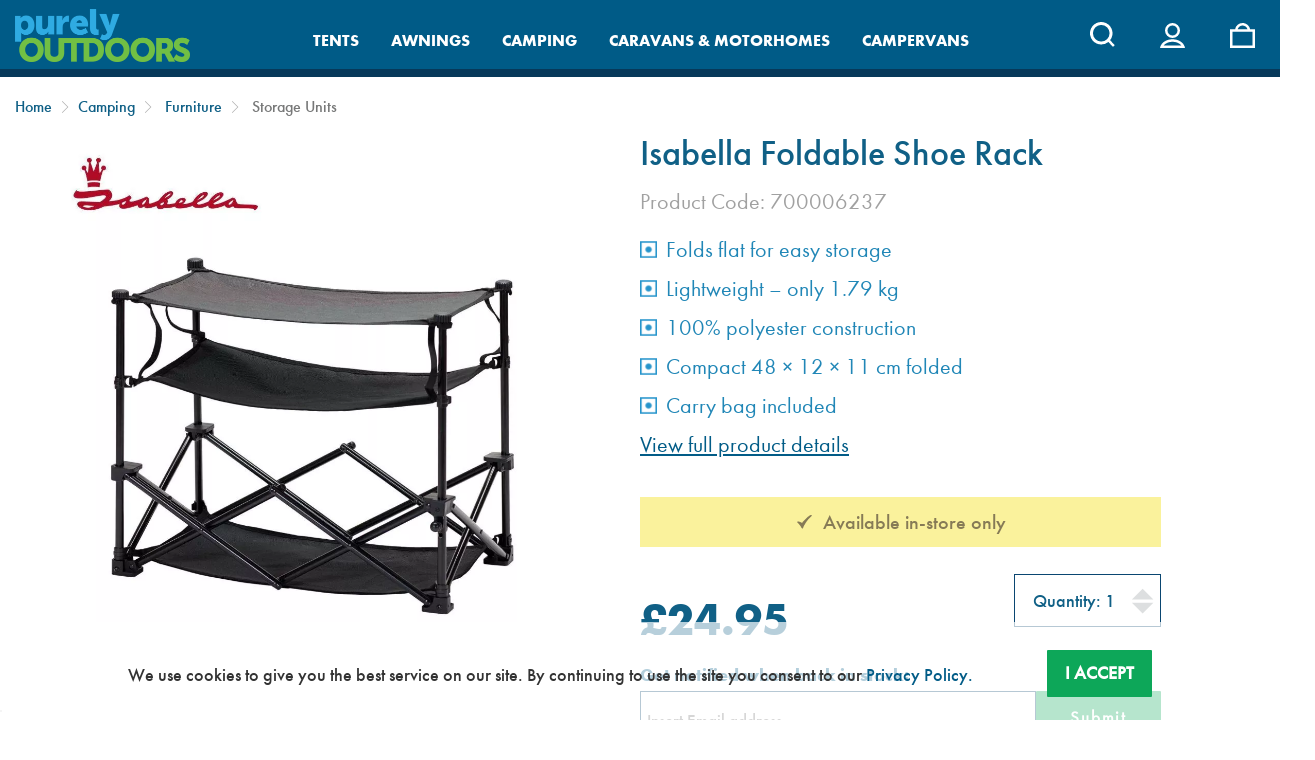

--- FILE ---
content_type: text/html
request_url: https://www.purelyoutdoors.co.uk/products/isabella-foldable-shoe-rack.html
body_size: 104880
content:
<!DOCTYPE html>
<!--[if lt IE 7]>      <html class="no-js lt-ie9 lt-ie8 lt-ie7"> <![endif]-->
<!--[if IE 7]>         <html class="no-js lt-ie9 lt-ie8"> <![endif]-->
<!--[if IE 8]>         <html class="no-js lt-ie9"> <![endif]-->
<!--[if gt IE 8]><!--> <html class="no-js" lang="en"> <!--<![endif]-->
    <head>
        <meta charset="utf-8">
        <meta http-equiv="X-UA-Compatible" content="IE=edge">
		
        <title>Isabella Foldable Shoe Rack | Purely Outdoors</title>
        <meta name="description" content="The Foldable Shoe Rack is a practical storage solution designed specifically for camping, caravanning, and motorhome holidays. Click here for more info....">
        <meta name="keywords" content="isabella, foldable, shoe, rack,foldable shoe rack, camping shoe rack, awning shoe storage, caravan shoe organiser, motorhome shoe rack, polyester shoe rack, collapsible shoe rack, portable shoe storage, travel shoe organiser, foldable rack with carry bag">
        <meta name="viewport" content="width=device-width, initial-scale=1">
        <link rel="canonical" href="https://www.purelyoutdoors.co.uk/products/isabella-foldable-shoe-rack.html" />
        <link rel="icon" type="/image/x-icon" href="/favicon.ico" />
        <link rel="apple-touch-icon-precomposed" href="/apple-touch-icon-precomposed.png">
       
        
		<!--
		<link rel="preload" as="font" href="/Fonts/1059752/f7552419-a773-41ab-ae4a-b12b1d853f02.woff2" type="font/woff2" crossorigin="anonymous">
		<link rel="preload" as="font" href="/Fonts/1059692/1a34942e-33ed-43bb-b229-7460d55b49f7.woff2" type="font/woff2" crossorigin="anonymous">
		<link rel="preload" as="font" href="/font/e2e.woff" type="font/woff2" crossorigin="anonymous">
		-->
		
		<link rel="stylesheet" href="/css/normalize-new.css?">
		<link rel="preload" href="/css/switchfield.css?t=1768718970" as="style">
		<link rel="preload" href="/css/main-new.css?t=1768718970" as="style">
		<link rel="stylesheet" href="/css/switchfield.css?t=1768718970">
		<link rel="stylesheet" href="/css/main-new.css?t=1768718970">
		<link rel="stylesheet" href="/css/slick-new.css?t=1768718970">
        <link rel="stylesheet" href="/css/slick-theme-new.css?t=1768718970">
			


        
		<link rel="stylesheet" href="/css/e2e-font.css">
        <link rel="stylesheet" href="/font-awesome/css/font-awesome.min.css">
        <link href="//fonts.googleapis.com/css?family=Lato" rel="stylesheet"> 
        <script src="/js/vendor/modernizr-2.6.2.min.js"></script>
        <!--<script src="//ajax.googleapis.com/ajax/libs/jquery/1.10.2/jquery.min.js"></script>-->
        <script src="https://code.jquery.com/jquery-3.5.1.min.js"></script>
        <script src="/js/jquery.cookie.js"></script>
        <!--<script src="/js/jquery-migrate-1.4.1.js"></script>-->

        
        <!-- Google tag (gtag.js) -->
        <script async src="https://www.googletagmanager.com/gtag/js?id=G-Z1ZR99ZJ73"></script>
        <script>
          window.dataLayer = window.dataLayer || [];
          function gtag(){dataLayer.push(arguments);}
		  
		  gtag('consent', 'default', {
			'ad_user_data': 'denied',
			'ad_personalization': 'denied',
			'ad_storage': 'denied',
			'analytics_storage': 'denied',
			'wait_for_update': 500
			});
		  
          gtag('js', new Date());

          gtag('config', 'G-Z1ZR99ZJ73', { 'cookie_domain': 'www.purelyoutdoors.co.uk' });
        </script>
       
    </head>
    <body class="cbp-spmenu-push">
        <nav class="cbp-spmenu cbp-spmenu-vertical cbp-spmenu-left" id="cbp-spmenu-s1"><ul class="accordion"><li><a href="/">Home</a></li><li><a class="toggle">Tents</a><ul class="inner"><li><a href="/tents/tents-by-size/"  class="toggle">Tents By Size</a><ul class="inner"><li><a href="/tents/tents-by-size/1-2-person-tents/">1 - 2 Person Tents</a></li><li><a href="/tents/tents-by-size/3-4-person-tents/">3 - 4 Person Tents</a></li><li><a href="/tents/tents-by-size/5-6-person-tents/">5 - 6 Person Tents</a></li><li><a href="/tents/tents-by-size/7-plus-person-tents/">7 + Person Tents</a></li></ul></li><li><a href="/tents/tents-by-brand/"  class="toggle">Tents By Brand</a><ul class="inner"><li><a href="/tents/tents-by-brand/easy-camp-tents/">Easy Camp Tents</a></li><li><a href="/tents/tents-by-brand/outdoor-revolution-tents/">Outdoor Revolution Tents</a></li><li><a href="/tents/tents-by-brand/outwell-tents/">Outwell Tents</a></li><li><a href="/tents/tents-by-brand/tentbox-tents/">TentBox Tents</a></li><li><a href="/tents/tents-by-brand/vango-tents/">Vango Tents</a></li></ul></li><li><a href="/tents/tent-type/"  class="toggle">Tents By Type</a><ul class="inner"><li><a href="/tents/tent-type/backpacking-tents/">Backpacking Tents</a></li><li><a href="/tents/tent-type/beach-tents/">Beach Shelters</a></li><li><a href="/tents/tent-type/shelters-and-gazebos/">Event Shelters &amp; Gazebos</a></li><li><a href="/tents/tent-type/family-tents/">Family Tents</a></li><li><a href="/tents/tent-type/festival-tents/">Festival Tents</a></li><li><a href="/tents/tent-type/inflatable-tents/">Inflatable Tents</a></li><li><a href="/tents/tent-type/polycotton-tents/">Polycotton Tents</a></li><li><a href="/tents/tent-type/tentbox-roof-tents/">TentBox Roof Tents</a></li><li><a href="/tents/tent-type/utility-and-toilet-tents/">Utility &amp; Toilet Tents</a></li></ul></li><li><a href="/tents/tent-accessories/"  class="toggle">Tent Accessories</a><ul class="inner"><li><a href="/tents/tent-accessories/air-tent-pumps/">Air Tent Pumps</a></li><li><a href="/tents/tent-accessories/carpet-and-footprints/">Carpets &amp; Footprints</a></li><li><a href="/tents/tent-accessories/cleaning-and-proofing/">Cleaning &amp; Proofing</a></li><li><a href="/tents/tent-accessories/tent-inner-tents/">Inner Tents</a></li><li><a href="/tents/tent-accessories/pegs-and-mallets/">Pegs &amp; Mallets</a></li><li><a href="/tents/tent-accessories/poles-and-guy-ropes/">Poles &amp; Guy Ropes</a></li><li><a href="/tents/tent-accessories/repair-products/">Repair Products</a></li><li><a href="/tents/tent-accessories/tarps-and-extensions/">Tarps &amp; Extensions</a></li><li><a href="/tents/tent-accessories/tent-essentials/">Tent Essentials</a></li><li><a href="/tents/tent-accessories/tent-lighting/">Tent Lighting</a></li><li><a href="/tents/tent-accessories/windbreaks/">Windbreaks</a></li></ul></li></ul></li><li><a class="toggle">Awnings</a><ul class="inner"><li><a href="/awnings/caravan-awnings/"  class="toggle">Caravan Awnings</a><ul class="inner"><li><a href="/awnings/caravan-awnings/new-season-caravan-awnings/">New 2026 Awnings</a></li><li><a href="/awnings/caravan-awnings/full-awnings/">Full Awnings</a></li><li><a href="/awnings/caravan-awnings/inflatable-awnings/">Inflatable Awnings</a></li><li><a href="/awnings/caravan-awnings/poled-awnings/">Poled Awnings</a></li><li><a href="/awnings/caravan-awnings/sun-canopies/">Sun Canopies</a></li></ul></li><li><a href="/awnings/campervan-awnings/"  class="toggle">Campervan Awnings</a><ul class="inner"><li><a href="/awnings/campervan-awnings/new-season-campervan-awnings/">New 2026 Awnings</a></li><li><a href="/awnings/campervan-awnings/campervan-drive-away-awnings/">Drive Away Awnings</a></li><li><a href="/awnings/campervan-awnings/vw-campervan-awnings/">VW Camper Awnings</a></li><li><a href="/awnings/campervan-awnings/inflatable-awnings/">Inflatable Awnings</a></li><li><a href="/awnings/campervan-awnings/campervan-poled-awnings/">Poled Awnings</a></li><li><a href="/awnings/campervan-awnings/campervan-sun-canopies/">Sun Canopies</a></li></ul></li><li><a href="/awnings/motorhome-awnings/"  class="toggle">Motorhome Awnings</a><ul class="inner"><li><a href="/awnings/motorhome-awnings/new-season-motorhome-awnings/">New 2026 Awnings</a></li><li><a href="/awnings/motorhome-awnings/motorhome-drive-away-awnings/">Drive Away Awnings</a></li><li><a href="/awnings/motorhome-awnings/motorhome-fixed-awnings/">Fixed Awnings</a></li><li><a href="/awnings/motorhome-awnings/inflatable-awnings/">Inflatable Awnings</a></li><li><a href="/awnings/motorhome-awnings/poled-awnings/">Poled Awnings</a></li><li><a href="/awnings/motorhome-awnings/sun-canopies/">Sun Canopies</a></li></ul></li><li><a href="/awnings/awning-brands/"  class="toggle">Awning Brands</a><ul class="inner"><li><a href="/awnings/awning-brands/dometic-awnings/">Dometic Awnings</a></li><li><a href="/awnings/awning-brands/camptech-awnings/">Camptech Awnings</a></li><li><a href="/awnings/awning-brands/easycamp-awnings/">EasyCamp Awnings</a></li><li><a href="/awnings/awning-brands/fiamma-awnings/">Fiamma Awnings</a></li><li><a href="/awnings/awning-brands/isabella-awnings/">Isabella Awnings</a></li><li><a href="/awnings/awning-brands/kampa-awnings/">Kampa Awnings</a></li><li><a href="/awnings/awning-brands/outdoor-revolution-awnings/">Outdoor Revolution Awnings</a></li><li><a href="/awnings/awning-brands/sunncamp-awnings/">SunnCamp Awnings</a></li><li><a href="/awnings/awning-brands/telta-awnings/">Telta Awnings</a></li><li><a href="/awnings/awning-brands/vango-awnings/">Vango Awnings</a></li></ul></li><li><a href="/awnings/awning-accessories/"  class="toggle">Awning Accessories</a><ul class="inner"><li><a href="/awnings/awning-accessories/awning-extensions-and-canopies/">Extensions &amp; Canopies</a></li><li><a href="/awnings/awning-accessories/awning-annexes/">Awning Annexes</a></li><li><a href="/awnings/awning-accessories/awning-lighting/">Awning Lighting</a></li><li><a href="/awnings/awning-accessories/awning-rails-and-protectors/">Awning Rails &amp; Protectors</a></li><li><a href="/awnings/awning-accessories/awning-setup-and-poles/">Awning Setup &amp; Poles</a></li><li><a href="/awnings/awning-accessories/awning-storage/">Awning Storage</a></li><li><a href="/awnings/awning-accessories/carpets-and-footprints/">Carpets &amp; Footprints</a></li><li><a href="/awnings/awning-accessories/cleaning-and-maintenance/">Cleaning &amp; Maintenance</a></li><li><a href="/awnings/awning-accessories/driveaway-kits/">Driveaway Kits</a></li><li><a href="/awnings/awning-accessories/inner-tents/">Inner Tents</a></li><li><a href="/awnings/awning-accessories/awning-roof-liners-and-protectors/">Roof Liners, Mesh Panels &amp; Protectors</a></li><li><a href="/awnings/awning-accessories/tie-down-kits/">Tie Down Kits</a></li><li><a href="/awnings/awning-accessories/windbreaks/">Windbreaks</a></li></ul></li></ul></li><li><a class="toggle">Camping</a><ul class="inner"><li><a href="/camping/camping-cookware/"  class="toggle">Camping Cookware</a><ul class="inner"><li><a href="/camping/camping-cookware/camping-bbq-accessories/">BBQ Accessories</a></li><li><a href="/camping/camping-cookware/bbq-lighting-and-fuel/">BBQ Lighting &amp; Fuel</a></li><li><a href="/camping/camping-cookware/camping-stoves-and-bbqs/">Camping Stoves &amp; BBQs</a></li><li><a href="/camping/camping-cookware/camping-collapsible-range/">Collapsible</a></li><li><a href="/camping/camping-cookware/cooking-preparation/">Cooking Preparation</a></li><li><a href="/camping/camping-cookware/coolers/">Coolers</a></li><li><a href="/camping/camping-cookware/gas-and-regulators/">Gas &amp; Regulators</a></li><li><a href="/camping/camping-cookware/kettles-and-toasters/">Kettles &amp; Toasters</a></li><li><a href="/camping/camping-cookware/melamine-and-tableware/">Melamine &amp; Tableware</a></li><li><a href="/camping/camping-cookware/camping-pots-and-pans/">Pots &amp; Pans</a></li></ul></li><li><a href="/camping/furniture/"  class="toggle">Furniture</a><ul class="inner"><li><a href="/camping/furniture/camping-trolleys/">Camping Trolleys</a></li><li><a href="/camping/furniture/chairs/">Chairs</a></li><li><a href="/camping/furniture/kitchen-units/">Kitchen Units</a></li><li><a href="/camping/furniture/storage-units/">Storage Units</a></li><li><a href="/camping/furniture/tables/">Tables</a></li></ul></li><li><a href="/camping/heating-and-lighting/"  class="toggle">Heating &amp; Lighting</a><ul class="inner"><li><a href="/camping/heating-and-lighting/camping-heating-and-lighting-cooling-fans/">Cooling Fans</a></li><li><a href="/camping/heating-and-lighting/heaters/">Heaters</a></li><li><a href="/camping/heating-and-lighting/lanterns-and-torches/">Lanterns &amp; Torches</a></li><li><a href="/camping/heating-and-lighting/tent-lights-and-lamps/">Tent Lights &amp; Lamps</a></li></ul></li><li><a href="/camping/hiking/"  class="toggle">Hiking</a><ul class="inner"><li><a href="/camping/hiking/backpacking-stoves/">Backpacking Stoves</a></li><li><a href="/camping/hiking/backpacking-tents/">Backpacking Tents</a></li><li><a href="/camping/hiking/clothing-and-apparel/">Clothing &amp; Apparel</a></li><li><a href="/camping/hiking/eating-and-drinking/">Eating &amp; Drinking</a></li><li><a href="/camping/hiking/first-aid-kits/">First Aid Kits</a></li><li><a href="/camping/hiking/food-and-nutrition/">Food &amp; Nutrition</a></li><li><a href="/camping/hiking/hiking-essentials/">Hiking Essentials</a></li><li><a href="/camping/hiking/insect-repellent-and-nets/">Insect Repellent &amp; Nets</a></li><li><a href="/camping/hiking/outdoor-survival/">Outdoor Survival</a></li><li><a href="/camping/hiking/trail-cooking/">Trail Cooking</a></li></ul></li><li><a href="/camping/mobile-cooling/"  class="toggle">Mobile Cooling</a><ul class="inner"><li><a href="/camping/mobile-cooling/electric-coolers/">Electric Coolers</a></li><li><a href="/camping/mobile-cooling/ice-chest-coolers/">Ice Chest Coolers</a></li><li><a href="/camping/mobile-cooling/portable-fridge-freezers/">Portable Fridge Freezers</a></li><li><a href="/camping/mobile-cooling/soft-coolers/">Soft Coolers</a></li><li><a href="/camping/mobile-cooling/drinkware/">Drinkware</a></li><li><a href="/camping/mobile-cooling/cooler-accessories/">Cooler Accessories</a></li><li><a href="/camping/mobile-cooling/drinkware-accessories/">Drinkware Accessories</a></li><li><a href="/camping/mobile-cooling/yeti-barware/">YETI Barware</a></li></ul></li><li><a href="/camping/sleeping/"  class="toggle">Sleeping</a><ul class="inner"><li><a href="/camping/sleeping/self-inflating-mats/">Self Inflating Mats</a></li><li><a href="/camping/sleeping/air-beds/">Air Beds</a></li><li><a href="/camping/sleeping/camp-beds/">Camp Beds</a></li><li><a href="/camping/sleeping/pillows-and-liners/">Pillows &amp; Liners</a></li><li><a href="/camping/sleeping/pumps-and-inflators/">Pumps &amp; Inflators</a></li><li><a href="/camping/sleeping/sleeping-bags/">Sleeping Bags</a></li></ul></li><li><a href="/camping/water-and-waste/"  class="toggle">Water &amp; Waste</a><ul class="inner"><li><a href="/camping/water-and-waste/portable-toilets/">Portable Toilets</a></li><li><a href="/camping/water-and-waste/toilet-chemicals/">Toilet Chemicals</a></li><li><a href="/camping/water-and-waste/water-and-waste-carriers/">Water &amp; Waste Carriers</a></li><li><a href="/camping/water-and-waste/water-purification/">Water Purification</a></li></ul></li></ul></li><li><a class="toggle">Caravans &amp; Motorhomes</a><ul class="inner"><li><a href="/caravans-and-motorhomes/caravan-cookware/"  class="toggle">Caravan Cookware</a><ul class="inner"><li><a href="/caravans-and-motorhomes/caravan-cookware/caravan-bbq-accessories/">BBQ Accessories</a></li><li><a href="/caravans-and-motorhomes/caravan-cookware/caravan-collapsible-range/">Collapsible</a></li><li><a href="/caravans-and-motorhomes/caravan-cookware/cooking-preparation/">Cooking Preparation</a></li><li><a href="/caravans-and-motorhomes/caravan-cookware/gas-and-regulators/">Gas &amp; Regulators</a></li><li><a href="/caravans-and-motorhomes/caravan-cookware/kettles-and-toasters/">Kettles &amp; Toasters</a></li><li><a href="/caravans-and-motorhomes/caravan-cookware/melamine-and-tableware/">Melamine &amp; Tableware</a></li><li><a href="/caravans-and-motorhomes/caravan-cookware/microwaves-and-ovens/">Microwaves &amp; Ovens</a></li><li><a href="/caravans-and-motorhomes/caravan-cookware/caravan-motorhome-pots-and-pans/">Pots &amp; Pans</a></li><li><a href="/caravans-and-motorhomes/caravan-cookware/stoves-and-bbqs/">Stoves &amp; BBQs</a></li></ul></li><li><a href="/caravans-and-motorhomes/caravan-essentials/"  class="toggle">Caravan Essentials</a><ul class="inner"><li><a href="/caravans-and-motorhomes/caravan-essentials/caravan-accessories/">Caravan Accessories</a></li><li><a href="/caravans-and-motorhomes/caravan-essentials/caravan-cleaning/">Caravan Cleaning</a></li><li><a href="/caravans-and-motorhomes/caravan-essentials/caravan-maintenance/">Caravan Maintenance</a></li><li><a href="/caravans-and-motorhomes/caravan-essentials/caravan-steps/">Caravan Steps</a></li><li><a href="/caravans-and-motorhomes/caravan-essentials/caravan-motorhome-heaters/">Electric Heaters</a></li><li><a href="/caravans-and-motorhomes/caravan-essentials/pegs-and-tools/">Pegs &amp; Tools</a></li><li><a href="/caravans-and-motorhomes/caravan-essentials/washing-and-laundry/">Washing &amp; Laundry</a></li></ul></li><li><a href="/caravans-and-motorhomes/furniture/"  class="toggle">Furniture</a><ul class="inner"><li><a href="/caravans-and-motorhomes/furniture/chairs/">Chairs</a></li><li><a href="/caravans-and-motorhomes/furniture/kitchen-units/">Kitchen Units</a></li><li><a href="/caravans-and-motorhomes/furniture/storage-units/">Storage Units</a></li><li><a href="/caravans-and-motorhomes/furniture/tables/">Tables</a></li></ul></li><li><a href="/caravans-and-motorhomes/levelling-systems/"  class="toggle">Levelling Systems</a><ul class="inner"><li><a href="/caravans-and-motorhomes/levelling-systems/jacks-plates-and-pads/">Jacks, Plates &amp; Pads</a></li><li><a href="/caravans-and-motorhomes/levelling-systems/leg-winders/">Leg Winders</a></li><li><a href="/caravans-and-motorhomes/levelling-systems/levellers-and-chocks/">Levellers &amp; Chocks</a></li><li><a href="/caravans-and-motorhomes/levelling-systems/caravan-noseweight-gauges/">Noseweight Gauges</a></li><li><a href="/caravans-and-motorhomes/levelling-systems/tyre-savers-and-mats/">Tyre Savers &amp; Mats</a></li></ul></li><li><a href="/caravans-and-motorhomes/protective-covers/"  class="toggle">Protective Covers</a><ul class="inner"><li><a href="/caravans-and-motorhomes/protective-covers/caravan-covers/">Caravan Covers</a></li><li><a href="/caravans-and-motorhomes/protective-covers/motorhome-covers/">Motorhome Covers</a></li><li><a href="/caravans-and-motorhomes/protective-covers/campervan-covers/">Campervan Covers</a></li><li><a href="/caravans-and-motorhomes/protective-covers/thermal-blinds/">Thermal Blinds</a></li><li><a href="/caravans-and-motorhomes/protective-covers/storage-bags/">Storage Bags</a></li></ul></li><li><a href="/caravans-and-motorhomes/safety-and-security/"  class="toggle">Safety &amp; Security</a><ul class="inner"><li><a href="/caravans-and-motorhomes/safety-and-security/door-locks-and-handles/">Door Locks &amp; Handles</a></li><li><a href="/caravans-and-motorhomes/safety-and-security/fire-and-alarms/">Fire &amp; Alarms</a></li><li><a href="/caravans-and-motorhomes/safety-and-security/hitchlocks/">Hitchlocks</a></li><li><a href="/caravans-and-motorhomes/safety-and-security/steering-wheel-locks-for-motorhomes-and-campervans/">Steering Wheel Locks</a></li><li><a href="/caravans-and-motorhomes/safety-and-security/towing-mirrors/">Towing Mirrors</a></li><li><a href="/caravans-and-motorhomes/safety-and-security/wheel-clamps/">Wheel Clamps</a></li></ul></li><li><a href="/caravans-and-motorhomes/sleeping/"  class="toggle">Sleeping</a><ul class="inner"><li><a href="/caravans-and-motorhomes/sleeping/air-beds/">Air Beds</a></li><li><a href="/caravans-and-motorhomes/sleeping/mattress-toppers/">Mattress Toppers</a></li><li><a href="/caravans-and-motorhomes/sleeping/pillows-and-liners/">Pillows &amp; Liners</a></li><li><a href="/caravans-and-motorhomes/sleeping/pumps-and-inflators/">Pumps &amp; Inflators</a></li><li><a href="/caravans-and-motorhomes/sleeping/self-inflating-mats/">Self Inflating Mats</a></li><li><a href="/caravans-and-motorhomes/sleeping/sleeping-bags/">Sleeping Bags</a></li></ul></li><li><a href="/caravans-and-motorhomes/water-and-waste/"  class="toggle">Water &amp; Waste</a><ul class="inner"><li><a href="/caravans-and-motorhomes/water-and-waste/portable-toilets/">Portable Toilets</a></li><li><a href="/caravans-and-motorhomes/water-and-waste/taps-and-showers/">Taps &amp; Showers</a></li><li><a href="/caravans-and-motorhomes/water-and-waste/toilet-chemicals/">Toilet Chemicals</a></li><li><a href="/caravans-and-motorhomes/water-and-waste/water-and-waste-carriers/">Water &amp; Waste Carriers</a></li><li><a href="/caravans-and-motorhomes/water-and-waste/water-pumps-and-spares/">Water Pumps &amp; Spares</a></li><li><a href="/caravans-and-motorhomes/water-and-waste/water-purification/">Water Purification</a></li></ul></li><li><a href="/caravans-and-motorhomes/electrical/"  class="toggle">Electrical</a><ul class="inner"><li><a href="/caravans-and-motorhomes/electrical/battery-chargers-and-leads/">Battery Chargers &amp; Leads</a></li><li><a href="/caravans-and-motorhomes/electrical/leisure-batteries/">Leisure Batteries</a></li><li><a href="/caravans-and-motorhomes/electrical/mains-power-and-leads/">Mains Power &amp; Leads</a></li><li><a href="/caravans-and-motorhomes/electrical/site-lead-storage/">Site Lead Storage</a></li><li><a href="/caravans-and-motorhomes/electrical/site-mains-units/">Site Mains Units</a></li><li><a href="/caravans-and-motorhomes/electrical/television-audio-and-sat-navs/">Television, Audio and Sat Navs</a></li></ul></li><li><a href="/caravans-and-motorhomes/bike-carriers/"  class="toggle">Bike Carriers</a><ul class="inner"><li><a href="/caravans-and-motorhomes/bike-carriers/bike-carrier-accessories/">Bike Carrier Accessories</a></li><li><a href="/caravans-and-motorhomes/bike-carriers/campervan-bike-carriers/">Campervan Bike Carriers</a></li><li><a href="/caravans-and-motorhomes/bike-carriers/caravan-bike-carriers/">Caravan Bike Carriers</a></li><li><a href="/caravans-and-motorhomes/bike-carriers/motorhome-and-suv-bike-carriers/">Motorhome &amp; SUV Bike Carriers</a></li></ul></li><li><a href="/caravans-and-motorhomes/spares-and-fittings/"  class="toggle">Spares &amp; Fittings</a><ul class="inner"><li><a href="/caravans-and-motorhomes/spares-and-fittings/fiamma-guttering/">Fiamma Guttering</a></li><li><a href="/caravans-and-motorhomes/spares-and-fittings/fiamma-spares/">Fiamma Spares</a></li><li><a href="/caravans-and-motorhomes/spares-and-fittings/pls-spares/">PLS Spares</a></li><li><a href="/caravans-and-motorhomes/spares-and-fittings/roof-lights-and-vents/">Roof Lights &amp; Vents</a></li><li><a href="/caravans-and-motorhomes/spares-and-fittings/storage/">Storage</a></li><li><a href="/caravans-and-motorhomes/spares-and-fittings/table-fittings/">Table Fittings</a></li><li><a href="/caravans-and-motorhomes/spares-and-fittings/thetford-spares/">Thetford Spares</a></li></ul></li><li><a href="/caravans-and-motorhomes/towing/"  class="toggle">Towing</a><ul class="inner"><li><a href="/caravans-and-motorhomes/towing/towing-electrics/">Towing Electrics</a></li><li><a href="/caravans-and-motorhomes/towing/trailer-equipment/">Trailer Equipment</a></li><li><a href="/caravans-and-motorhomes/towing/towing-mirrors/">Towing Mirrors</a></li><li><a href="/caravans-and-motorhomes/towing/al-ko-towing-spares/">AL-KO Towing Spares</a></li></ul></li></ul></li><li><a class="toggle">Campervans</a><ul class="inner"><li><a href="/campervans/bike-carriers/"  class="toggle">Bike Carriers</a><ul class="inner"><li><a href="/campervans/bike-carriers/ducato-and-boxer-bike-carriers/">Ducato &amp; Boxer Bike Carriers</a></li><li><a href="/campervans/bike-carriers/ford-bike-carriers/">Ford Bike Carriers</a></li><li><a href="/campervans/bike-carriers/mercedes-bike-carriers/">Mercedes Bike Carriers</a></li><li><a href="/campervans/bike-carriers/vw-bike-carriers/">VW Bike Carriers</a></li></ul></li><li><a href="/campervans/campervan-cookware/"  class="toggle">Campervan Cookware</a><ul class="inner"><li><a href="/campervans/campervan-cookware/bbq-accessories/">BBQ Accessories</a></li><li><a href="/campervans/campervan-cookware/collapsible/">Collapsible</a></li><li><a href="/campervans/campervan-cookware/cooking-preparation/">Cooking Preparation</a></li><li><a href="/campervans/campervan-cookware/gas-and-regulators/">Gas &amp; Regulators</a></li><li><a href="/campervans/campervan-cookware/kettles-and-toasters/">Kettles &amp; Toasters</a></li><li><a href="/campervans/campervan-cookware/melamine-and-tableware/">Melamine &amp; Tableware</a></li><li><a href="/campervans/campervan-cookware/portable-bbqs/">Portable BBQ's</a></li></ul></li><li><a href="/campervans/cargo-and-storage/"  class="toggle">Cargo &amp; Storage</a><ul class="inner"><li><a href="/campervans/cargo-and-storage/awning-storage/">Awning Storage</a></li><li><a href="/campervans/cargo-and-storage/soft-storage-bags/">Soft Storage Bags</a></li><li><a href="/campervans/cargo-and-storage/storage-boxes/">Storage Boxes</a></li></ul></li><li><a href="/campervans/cooling-and-drinkware/"  class="toggle">Cooling &amp; Drinkware</a><ul class="inner"><li><a href="/campervans/cooling-and-drinkware/cooler-accessories/">Cooler Accessories</a></li><li><a href="/campervans/cooling-and-drinkware/cooler-bags/">Cooler Bags</a></li><li><a href="/campervans/cooling-and-drinkware/drinkware/">Drinkware</a></li><li><a href="/campervans/cooling-and-drinkware/electric-coolers/">Electric Coolers</a></li><li><a href="/campervans/cooling-and-drinkware/ice-chest-coolers/">Ice Chest Coolers</a></li></ul></li><li><a href="/campervans/furniture/"  class="toggle">Furniture</a><ul class="inner"><li><a href="/campervans/furniture/collapsible-chairs/">Collapsible Chairs</a></li><li><a href="/campervans/furniture/folding-tables/">Folding Tables</a></li></ul></li><li><a href="/campervans/roll-out-awnings/"  class="toggle">Roll Out Awnings</a><ul class="inner"><li><a href="/campervans/roll-out-awnings/awning-rails/">Awning Rails</a></li><li><a href="/campervans/roll-out-awnings/enclosures/">Enclosures</a></li><li><a href="/campervans/roll-out-awnings/fiamma-awnings/">Fiamma Awnings</a></li></ul></li><li><a href="/campervans/sleeping/"  class="toggle">Sleeping</a><ul class="inner"><li><a href="/campervans/sleeping/mattress-toppers/">Mattress Toppers</a></li><li><a href="/campervans/sleeping/sleeping-bags/">Sleeping Bags</a></li><li><a href="/campervans/sleeping/vw-self-inflating-mats/">VW Self Inflating Mats</a></li></ul></li></ul></li><li><a class="toggle">Calor Gas</a></li></ul></nav>

        <!-- Visual Content -->
		<!-- /products/isabella-foldable-shoe-rack.html | /camping/furniture/storage-units/ -->
        <div class="top-bar-wrapper wrapper full-width">
        	<div class="top-bar">
            	<ul class="horizontal-list">
					<li><a href="https://www.purelyoutdoors.co.uk/about-us.htm">About Us</a></li>
                    <li><a href="https://www.purelyoutdoors.co.uk/MyAccount/">My Account</a></li>
					<li><a href="https://www.purelyoutdoors.co.uk/delivery-and-returns.htm">Delivery &amp; Returns</a></li>
					<li><a href="https://www.purelyoutdoors.co.uk/contact-us.htm">Contact Us</a></li>
                    <li><a href="https://www.purelyoutdoors.co.uk/subscribe.htm">Subscribe</a></li>
				</ul>
            </div>
        </div>
        <div class="header-wrapper wrapper full-width">
            <!-- Header -->
            <header role="banner">
                <div class="row">
                    <a class="m-nav-btn" id="showLeftPush"></a>
					<a class="search-btn search-toggle">

<svg viewBox="0 0 17 17" role="img" aria-labelledby="search-icon"><title id="search-icon">Search</title><path fill="currentColor" fill-rule="nonzero" d="M7.65 15.3a7.65 7.65 0 1 1 5.997-2.9c-.01.012 3.183 3.297 3.183 3.297l-1.22 1.18s-3.144-3.283-3.154-3.275A7.618 7.618 0 0 1 7.65 15.3zm0-2a5.65 5.65 0 1 0 0-11.3 5.65 5.65 0 0 0 0 11.3z"></path></svg>
                    

<span class="sr-only">Site Search</span></a>
					<div class="header-logo image-container">
						<a href="https://www.purelyoutdoors.co.uk/">
						
							<img src="/images/header-logo.png" width="175" height="50" alt="Purely Outdoors Logo">
						
						</a>
					</div>
					        <div class="nav-wrapper wrapper">
            <div>
			    <!-- Main Navigation -->
			    <nav role="navigation" id="nav">
				    <ul> 
                        <li>
<a><span>Tents</span></a>
<div class="mega-menu"><div class="row">
<div class="col-wrapper  with-banner">
<div class="nav-col">
<ul>
<li><a href="/tents/tents-by-size/">Tents By Size</a></li>
<li><a href="/tents/tents-by-size/1-2-person-tents/">1 - 2 Person Tents</a></li>
<li><a href="/tents/tents-by-size/3-4-person-tents/">3 - 4 Person Tents</a></li>
<li><a href="/tents/tents-by-size/5-6-person-tents/">5 - 6 Person Tents</a></li>
<li><a href="/tents/tents-by-size/7-plus-person-tents/">7 + Person Tents</a></li>
</ul>
</div>
<div class="nav-col">
<ul>
<li><a href="/tents/tents-by-brand/">Tents By Brand</a></li>
<li><a href="/tents/tents-by-brand/easy-camp-tents/">Easy Camp Tents</a></li>
<li><a href="/tents/tents-by-brand/outdoor-revolution-tents/">Outdoor Revolution Tents</a></li>
<li><a href="/tents/tents-by-brand/outwell-tents/">Outwell Tents</a></li>
<li><a href="/tents/tents-by-brand/tentbox-tents/">TentBox Tents</a></li>
<li><a href="/tents/tents-by-brand/vango-tents/">Vango Tents</a></li>
</ul>
</div>
<div class="nav-col">
<ul>
<li><a href="/tents/tent-type/">Tents By Type</a></li>
<li><a href="/tents/tent-type/backpacking-tents/">Backpacking Tents</a></li>
<li><a href="/tents/tent-type/beach-tents/">Beach Shelters</a></li>
<li><a href="/tents/tent-type/shelters-and-gazebos/">Event Shelters &amp; Gazebos</a></li>
<li><a href="/tents/tent-type/family-tents/">Family Tents</a></li>
<li><a href="/tents/tent-type/festival-tents/">Festival Tents</a></li>
<li><a href="/tents/tent-type/inflatable-tents/">Inflatable Tents</a></li>
<li><a href="/tents/tent-type/polycotton-tents/">Polycotton Tents</a></li>
<li><a href="/tents/tent-type/tentbox-roof-tents/">TentBox Roof Tents</a></li>
<li><a href="/tents/tent-type/utility-and-toilet-tents/">Utility &amp; Toilet Tents</a></li>
</ul>
</div>
<div class="nav-col">
<ul>
<li><a href="/tents/tent-accessories/">Tent Accessories</a></li>
<li><a href="/tents/tent-accessories/air-tent-pumps/">Air Tent Pumps</a></li>
<li><a href="/tents/tent-accessories/carpet-and-footprints/">Carpets &amp; Footprints</a></li>
<li><a href="/tents/tent-accessories/cleaning-and-proofing/">Cleaning &amp; Proofing</a></li>
<li><a href="/tents/tent-accessories/tent-inner-tents/">Inner Tents</a></li>
<li><a href="/tents/tent-accessories/pegs-and-mallets/">Pegs &amp; Mallets</a></li>
<li><a href="/tents/tent-accessories/poles-and-guy-ropes/">Poles &amp; Guy Ropes</a></li>
<li><a href="/tents/tent-accessories/repair-products/">Repair Products</a></li>
<li><a href="/tents/tent-accessories/tarps-and-extensions/">Tarps &amp; Extensions</a></li>
<li><a href="/tents/tent-accessories/tent-essentials/">Tent Essentials</a></li>
<li><a href="/tents/tent-accessories/tent-lighting/">Tent Lighting</a></li>
<li><a href="/tents/tent-accessories/windbreaks/">Windbreaks</a></li>
</ul>
</div>
</div>
<div class="menu-banner">
<div class="image-container">
<a href="">
<img src="https://purelyoutdoors.e2ecdn.co.uk/Banners/purely-outdoors-tents.jpg?h=510" alt="">
</a>
</div>
</div>
</div>
</div>
</li>
<li>
<a><span>Awnings</span></a>
<div class="mega-menu"><div class="row">
<div class="col-wrapper  with-banner">
<div class="nav-col">
<ul>
<li><a href="/awnings/caravan-awnings/">Caravan Awnings</a></li>
<li><a href="/awnings/caravan-awnings/new-season-caravan-awnings/">New 2026 Awnings</a></li>
<li><a href="/awnings/caravan-awnings/full-awnings/">Full Awnings</a></li>
<li><a href="/awnings/caravan-awnings/inflatable-awnings/">Inflatable Awnings</a></li>
<li><a href="/awnings/caravan-awnings/poled-awnings/">Poled Awnings</a></li>
<li><a href="/awnings/caravan-awnings/sun-canopies/">Sun Canopies</a></li>
</ul>
</div>
<div class="nav-col">
<ul>
<li><a href="/awnings/campervan-awnings/">Campervan Awnings</a></li>
<li><a href="/awnings/campervan-awnings/new-season-campervan-awnings/">New 2026 Awnings</a></li>
<li><a href="/awnings/campervan-awnings/campervan-drive-away-awnings/">Drive Away Awnings</a></li>
<li><a href="/awnings/campervan-awnings/vw-campervan-awnings/">VW Camper Awnings</a></li>
<li><a href="/awnings/campervan-awnings/inflatable-awnings/">Inflatable Awnings</a></li>
<li><a href="/awnings/campervan-awnings/campervan-poled-awnings/">Poled Awnings</a></li>
<li><a href="/awnings/campervan-awnings/campervan-sun-canopies/">Sun Canopies</a></li>
</ul>
</div>
<div class="nav-col">
<ul>
<li><a href="/awnings/motorhome-awnings/">Motorhome Awnings</a></li>
<li><a href="/awnings/motorhome-awnings/new-season-motorhome-awnings/">New 2026 Awnings</a></li>
<li><a href="/awnings/motorhome-awnings/motorhome-drive-away-awnings/">Drive Away Awnings</a></li>
<li><a href="/awnings/motorhome-awnings/motorhome-fixed-awnings/">Fixed Awnings</a></li>
<li><a href="/awnings/motorhome-awnings/inflatable-awnings/">Inflatable Awnings</a></li>
<li><a href="/awnings/motorhome-awnings/poled-awnings/">Poled Awnings</a></li>
<li><a href="/awnings/motorhome-awnings/sun-canopies/">Sun Canopies</a></li>
</ul>
</div>
<div class="nav-col">
<ul>
<li><a href="/awnings/awning-brands/">Awning Brands</a></li>
<li><a href="/awnings/awning-brands/dometic-awnings/">Dometic Awnings</a></li>
<li><a href="/awnings/awning-brands/camptech-awnings/">Camptech Awnings</a></li>
<li><a href="/awnings/awning-brands/easycamp-awnings/">EasyCamp Awnings</a></li>
<li><a href="/awnings/awning-brands/fiamma-awnings/">Fiamma Awnings</a></li>
<li><a href="/awnings/awning-brands/isabella-awnings/">Isabella Awnings</a></li>
<li><a href="/awnings/awning-brands/kampa-awnings/">Kampa Awnings</a></li>
<li><a href="/awnings/awning-brands/outdoor-revolution-awnings/">Outdoor Revolution Awnings</a></li>
<li><a href="/awnings/awning-brands/sunncamp-awnings/">SunnCamp Awnings</a></li>
<li><a href="/awnings/awning-brands/telta-awnings/">Telta Awnings</a></li>
<li><a href="/awnings/awning-brands/vango-awnings/">Vango Awnings</a></li>
</ul>
</div>
<div class="nav-col">
<ul>
<li><a href="/awnings/awning-accessories/">Awning Accessories</a></li>
<li><a href="/awnings/awning-accessories/awning-extensions-and-canopies/">Extensions &amp; Canopies</a></li>
<li><a href="/awnings/awning-accessories/awning-annexes/">Awning Annexes</a></li>
<li><a href="/awnings/awning-accessories/awning-lighting/">Awning Lighting</a></li>
<li><a href="/awnings/awning-accessories/awning-rails-and-protectors/">Awning Rails &amp; Protectors</a></li>
<li><a href="/awnings/awning-accessories/awning-setup-and-poles/">Awning Setup &amp; Poles</a></li>
<li><a href="/awnings/awning-accessories/awning-storage/">Awning Storage</a></li>
<li><a href="/awnings/awning-accessories/carpets-and-footprints/">Carpets &amp; Footprints</a></li>
<li><a href="/awnings/awning-accessories/cleaning-and-maintenance/">Cleaning &amp; Maintenance</a></li>
<li><a href="/awnings/awning-accessories/driveaway-kits/">Driveaway Kits</a></li>
<li><a href="/awnings/awning-accessories/inner-tents/">Inner Tents</a></li>
<li><a href="/awnings/awning-accessories/awning-roof-liners-and-protectors/">Roof Liners, Mesh Panels &amp; Protectors</a></li>
<li><a href="/awnings/awning-accessories/tie-down-kits/">Tie Down Kits</a></li>
<li><a href="/awnings/awning-accessories/windbreaks/">Windbreaks</a></li>
</ul>
</div>
</div>
<div class="menu-banner">
<div class="image-container">
<a href="">
<img src="https://purelyoutdoors.e2ecdn.co.uk/Banners/awnings-navigation.jpg?h=510" alt="">
</a>
</div>
</div>
</div>
</div>
</li>
<li>
<a><span>Camping</span></a>
<div class="mega-menu"><div class="row">
<div class="col-wrapper  with-banner">
<div class="nav-col">
<ul>
<li><a href="/camping/camping-cookware/">Camping Cookware</a></li>
<li><a href="/camping/camping-cookware/camping-bbq-accessories/">BBQ Accessories</a></li>
<li><a href="/camping/camping-cookware/bbq-lighting-and-fuel/">BBQ Lighting &amp; Fuel</a></li>
<li><a href="/camping/camping-cookware/camping-stoves-and-bbqs/">Camping Stoves &amp; BBQs</a></li>
<li><a href="/camping/camping-cookware/camping-collapsible-range/">Collapsible</a></li>
<li><a href="/camping/camping-cookware/cooking-preparation/">Cooking Preparation</a></li>
<li><a href="/camping/camping-cookware/coolers/">Coolers</a></li>
<li><a href="/camping/camping-cookware/gas-and-regulators/">Gas &amp; Regulators</a></li>
<li><a href="/camping/camping-cookware/kettles-and-toasters/">Kettles &amp; Toasters</a></li>
<li><a href="/camping/camping-cookware/melamine-and-tableware/">Melamine &amp; Tableware</a></li>
<li><a href="/camping/camping-cookware/camping-pots-and-pans/">Pots &amp; Pans</a></li>
</ul>
</div>
<div class="nav-col">
<ul>
<li><a href="/camping/furniture/">Furniture</a></li>
<li><a href="/camping/furniture/camping-trolleys/">Camping Trolleys</a></li>
<li><a href="/camping/furniture/chairs/">Chairs</a></li>
<li><a href="/camping/furniture/kitchen-units/">Kitchen Units</a></li>
<li><a href="/camping/furniture/storage-units/">Storage Units</a></li>
<li><a href="/camping/furniture/tables/">Tables</a></li>
</ul>
</div>
<div class="nav-col">
<ul>
<li><a href="/camping/heating-and-lighting/">Heating &amp; Lighting</a></li>
<li><a href="/camping/heating-and-lighting/camping-heating-and-lighting-cooling-fans/">Cooling Fans</a></li>
<li><a href="/camping/heating-and-lighting/heaters/">Heaters</a></li>
<li><a href="/camping/heating-and-lighting/lanterns-and-torches/">Lanterns &amp; Torches</a></li>
<li><a href="/camping/heating-and-lighting/tent-lights-and-lamps/">Tent Lights &amp; Lamps</a></li>
</ul>
</div>
<div class="nav-col">
<ul>
<li><a href="/camping/hiking/">Hiking</a></li>
<li><a href="/camping/hiking/backpacking-stoves/">Backpacking Stoves</a></li>
<li><a href="/camping/hiking/backpacking-tents/">Backpacking Tents</a></li>
<li><a href="/camping/hiking/clothing-and-apparel/">Clothing &amp; Apparel</a></li>
<li><a href="/camping/hiking/eating-and-drinking/">Eating &amp; Drinking</a></li>
<li><a href="/camping/hiking/first-aid-kits/">First Aid Kits</a></li>
<li><a href="/camping/hiking/food-and-nutrition/">Food &amp; Nutrition</a></li>
<li><a href="/camping/hiking/hiking-essentials/">Hiking Essentials</a></li>
<li><a href="/camping/hiking/insect-repellent-and-nets/">Insect Repellent &amp; Nets</a></li>
<li><a href="/camping/hiking/outdoor-survival/">Outdoor Survival</a></li>
<li><a href="/camping/hiking/trail-cooking/">Trail Cooking</a></li>
</ul>
</div>
<div class="nav-col">
<ul>
<li><a href="/camping/mobile-cooling/">Mobile Cooling</a></li>
<li><a href="/camping/mobile-cooling/electric-coolers/">Electric Coolers</a></li>
<li><a href="/camping/mobile-cooling/ice-chest-coolers/">Ice Chest Coolers</a></li>
<li><a href="/camping/mobile-cooling/portable-fridge-freezers/">Portable Fridge Freezers</a></li>
<li><a href="/camping/mobile-cooling/soft-coolers/">Soft Coolers</a></li>
<li><a href="/camping/mobile-cooling/drinkware/">Drinkware</a></li>
<li><a href="/camping/mobile-cooling/cooler-accessories/">Cooler Accessories</a></li>
<li><a href="/camping/mobile-cooling/drinkware-accessories/">Drinkware Accessories</a></li>
<li><a href="/camping/mobile-cooling/yeti-barware/">YETI Barware</a></li>
</ul>
</div>
<div class="nav-col">
<ul>
<li><a href="/camping/sleeping/">Sleeping</a></li>
<li><a href="/camping/sleeping/self-inflating-mats/">Self Inflating Mats</a></li>
<li><a href="/camping/sleeping/air-beds/">Air Beds</a></li>
<li><a href="/camping/sleeping/camp-beds/">Camp Beds</a></li>
<li><a href="/camping/sleeping/pillows-and-liners/">Pillows &amp; Liners</a></li>
<li><a href="/camping/sleeping/pumps-and-inflators/">Pumps &amp; Inflators</a></li>
<li><a href="/camping/sleeping/sleeping-bags/">Sleeping Bags</a></li>
</ul>
</div>
<div class="nav-col">
<ul>
<li><a href="/camping/water-and-waste/">Water &amp; Waste</a></li>
<li><a href="/camping/water-and-waste/portable-toilets/">Portable Toilets</a></li>
<li><a href="/camping/water-and-waste/toilet-chemicals/">Toilet Chemicals</a></li>
<li><a href="/camping/water-and-waste/water-and-waste-carriers/">Water &amp; Waste Carriers</a></li>
<li><a href="/camping/water-and-waste/water-purification/">Water Purification</a></li>
</ul>
</div>
</div>
<div class="menu-banner">
<div class="image-container">
<a href="">
<img src="https://purelyoutdoors.e2ecdn.co.uk/Banners/Camping-nav-banner.jpg?h=510" alt="">
</a>
</div>
</div>
</div>
</div>
</li>
<li>
<a><span>Caravans &amp; Motorhomes</span></a>
<div class="mega-menu"><div class="row">
<div class="col-wrapper  without-banner">
<div class="nav-col">
<ul>
<li><a href="/caravans-and-motorhomes/caravan-cookware/">Caravan Cookware</a></li>
<li><a href="/caravans-and-motorhomes/caravan-cookware/caravan-bbq-accessories/">BBQ Accessories</a></li>
<li><a href="/caravans-and-motorhomes/caravan-cookware/caravan-collapsible-range/">Collapsible</a></li>
<li><a href="/caravans-and-motorhomes/caravan-cookware/cooking-preparation/">Cooking Preparation</a></li>
<li><a href="/caravans-and-motorhomes/caravan-cookware/gas-and-regulators/">Gas &amp; Regulators</a></li>
<li><a href="/caravans-and-motorhomes/caravan-cookware/kettles-and-toasters/">Kettles &amp; Toasters</a></li>
<li><a href="/caravans-and-motorhomes/caravan-cookware/melamine-and-tableware/">Melamine &amp; Tableware</a></li>
<li><a href="/caravans-and-motorhomes/caravan-cookware/microwaves-and-ovens/">Microwaves &amp; Ovens</a></li>
<li><a href="/caravans-and-motorhomes/caravan-cookware/caravan-motorhome-pots-and-pans/">Pots &amp; Pans</a></li>
<li><a href="/caravans-and-motorhomes/caravan-cookware/stoves-and-bbqs/">Stoves &amp; BBQs</a></li>
</ul>
</div>
<div class="nav-col">
<ul>
<li><a href="/caravans-and-motorhomes/caravan-essentials/">Caravan Essentials</a></li>
<li><a href="/caravans-and-motorhomes/caravan-essentials/caravan-accessories/">Caravan Accessories</a></li>
<li><a href="/caravans-and-motorhomes/caravan-essentials/caravan-cleaning/">Caravan Cleaning</a></li>
<li><a href="/caravans-and-motorhomes/caravan-essentials/caravan-maintenance/">Caravan Maintenance</a></li>
<li><a href="/caravans-and-motorhomes/caravan-essentials/caravan-steps/">Caravan Steps</a></li>
<li><a href="/caravans-and-motorhomes/caravan-essentials/caravan-motorhome-heaters/">Electric Heaters</a></li>
<li><a href="/caravans-and-motorhomes/caravan-essentials/pegs-and-tools/">Pegs &amp; Tools</a></li>
<li><a href="/caravans-and-motorhomes/caravan-essentials/washing-and-laundry/">Washing &amp; Laundry</a></li>
</ul>
</div>
<div class="nav-col">
<ul>
<li><a href="/caravans-and-motorhomes/furniture/">Furniture</a></li>
<li><a href="/caravans-and-motorhomes/furniture/chairs/">Chairs</a></li>
<li><a href="/caravans-and-motorhomes/furniture/kitchen-units/">Kitchen Units</a></li>
<li><a href="/caravans-and-motorhomes/furniture/storage-units/">Storage Units</a></li>
<li><a href="/caravans-and-motorhomes/furniture/tables/">Tables</a></li>
</ul>
</div>
<div class="nav-col">
<ul>
<li><a href="/caravans-and-motorhomes/levelling-systems/">Levelling Systems</a></li>
<li><a href="/caravans-and-motorhomes/levelling-systems/jacks-plates-and-pads/">Jacks, Plates &amp; Pads</a></li>
<li><a href="/caravans-and-motorhomes/levelling-systems/leg-winders/">Leg Winders</a></li>
<li><a href="/caravans-and-motorhomes/levelling-systems/levellers-and-chocks/">Levellers &amp; Chocks</a></li>
<li><a href="/caravans-and-motorhomes/levelling-systems/caravan-noseweight-gauges/">Noseweight Gauges</a></li>
<li><a href="/caravans-and-motorhomes/levelling-systems/tyre-savers-and-mats/">Tyre Savers &amp; Mats</a></li>
</ul>
</div>
<div class="nav-col">
<ul>
<li><a href="/caravans-and-motorhomes/protective-covers/">Protective Covers</a></li>
<li><a href="/caravans-and-motorhomes/protective-covers/caravan-covers/">Caravan Covers</a></li>
<li><a href="/caravans-and-motorhomes/protective-covers/motorhome-covers/">Motorhome Covers</a></li>
<li><a href="/caravans-and-motorhomes/protective-covers/campervan-covers/">Campervan Covers</a></li>
<li><a href="/caravans-and-motorhomes/protective-covers/thermal-blinds/">Thermal Blinds</a></li>
<li><a href="/caravans-and-motorhomes/protective-covers/storage-bags/">Storage Bags</a></li>
</ul>
</div>
<div class="nav-col">
<ul>
<li><a href="/caravans-and-motorhomes/safety-and-security/">Safety &amp; Security</a></li>
<li><a href="/caravans-and-motorhomes/safety-and-security/door-locks-and-handles/">Door Locks &amp; Handles</a></li>
<li><a href="/caravans-and-motorhomes/safety-and-security/fire-and-alarms/">Fire &amp; Alarms</a></li>
<li><a href="/caravans-and-motorhomes/safety-and-security/hitchlocks/">Hitchlocks</a></li>
<li><a href="/caravans-and-motorhomes/safety-and-security/steering-wheel-locks-for-motorhomes-and-campervans/">Steering Wheel Locks</a></li>
<li><a href="/caravans-and-motorhomes/safety-and-security/towing-mirrors/">Towing Mirrors</a></li>
<li><a href="/caravans-and-motorhomes/safety-and-security/wheel-clamps/">Wheel Clamps</a></li>
</ul>
</div>
<div class="nav-col">
<ul>
<li><a href="/caravans-and-motorhomes/sleeping/">Sleeping</a></li>
<li><a href="/caravans-and-motorhomes/sleeping/air-beds/">Air Beds</a></li>
<li><a href="/caravans-and-motorhomes/sleeping/mattress-toppers/">Mattress Toppers</a></li>
<li><a href="/caravans-and-motorhomes/sleeping/pillows-and-liners/">Pillows &amp; Liners</a></li>
<li><a href="/caravans-and-motorhomes/sleeping/pumps-and-inflators/">Pumps &amp; Inflators</a></li>
<li><a href="/caravans-and-motorhomes/sleeping/self-inflating-mats/">Self Inflating Mats</a></li>
<li><a href="/caravans-and-motorhomes/sleeping/sleeping-bags/">Sleeping Bags</a></li>
</ul>
</div>
<div class="nav-col">
<ul>
<li><a href="/caravans-and-motorhomes/water-and-waste/">Water &amp; Waste</a></li>
<li><a href="/caravans-and-motorhomes/water-and-waste/portable-toilets/">Portable Toilets</a></li>
<li><a href="/caravans-and-motorhomes/water-and-waste/taps-and-showers/">Taps &amp; Showers</a></li>
<li><a href="/caravans-and-motorhomes/water-and-waste/toilet-chemicals/">Toilet Chemicals</a></li>
<li><a href="/caravans-and-motorhomes/water-and-waste/water-and-waste-carriers/">Water &amp; Waste Carriers</a></li>
<li><a href="/caravans-and-motorhomes/water-and-waste/water-pumps-and-spares/">Water Pumps &amp; Spares</a></li>
<li><a href="/caravans-and-motorhomes/water-and-waste/water-purification/">Water Purification</a></li>
</ul>
</div>
<div class="nav-col">
<ul>
<li><a href="/caravans-and-motorhomes/electrical/">Electrical</a></li>
<li><a href="/caravans-and-motorhomes/electrical/battery-chargers-and-leads/">Battery Chargers &amp; Leads</a></li>
<li><a href="/caravans-and-motorhomes/electrical/leisure-batteries/">Leisure Batteries</a></li>
<li><a href="/caravans-and-motorhomes/electrical/mains-power-and-leads/">Mains Power &amp; Leads</a></li>
<li><a href="/caravans-and-motorhomes/electrical/site-lead-storage/">Site Lead Storage</a></li>
<li><a href="/caravans-and-motorhomes/electrical/site-mains-units/">Site Mains Units</a></li>
<li><a href="/caravans-and-motorhomes/electrical/television-audio-and-sat-navs/">Television, Audio and Sat Navs</a></li>
</ul>
</div>
<div class="nav-col">
<ul>
<li><a href="/caravans-and-motorhomes/bike-carriers/">Bike Carriers</a></li>
<li><a href="/caravans-and-motorhomes/bike-carriers/bike-carrier-accessories/">Bike Carrier Accessories</a></li>
<li><a href="/caravans-and-motorhomes/bike-carriers/campervan-bike-carriers/">Campervan Bike Carriers</a></li>
<li><a href="/caravans-and-motorhomes/bike-carriers/caravan-bike-carriers/">Caravan Bike Carriers</a></li>
<li><a href="/caravans-and-motorhomes/bike-carriers/motorhome-and-suv-bike-carriers/">Motorhome &amp; SUV Bike Carriers</a></li>
</ul>
</div>
<div class="nav-col">
<ul>
<li><a href="/caravans-and-motorhomes/spares-and-fittings/">Spares &amp; Fittings</a></li>
<li><a href="/caravans-and-motorhomes/spares-and-fittings/fiamma-guttering/">Fiamma Guttering</a></li>
<li><a href="/caravans-and-motorhomes/spares-and-fittings/fiamma-spares/">Fiamma Spares</a></li>
<li><a href="/caravans-and-motorhomes/spares-and-fittings/pls-spares/">PLS Spares</a></li>
<li><a href="/caravans-and-motorhomes/spares-and-fittings/roof-lights-and-vents/">Roof Lights &amp; Vents</a></li>
<li><a href="/caravans-and-motorhomes/spares-and-fittings/storage/">Storage</a></li>
<li><a href="/caravans-and-motorhomes/spares-and-fittings/table-fittings/">Table Fittings</a></li>
<li><a href="/caravans-and-motorhomes/spares-and-fittings/thetford-spares/">Thetford Spares</a></li>
</ul>
</div>
<div class="nav-col">
<ul>
<li><a href="/caravans-and-motorhomes/towing/">Towing</a></li>
<li><a href="/caravans-and-motorhomes/towing/towing-electrics/">Towing Electrics</a></li>
<li><a href="/caravans-and-motorhomes/towing/trailer-equipment/">Trailer Equipment</a></li>
<li><a href="/caravans-and-motorhomes/towing/towing-mirrors/">Towing Mirrors</a></li>
<li><a href="/caravans-and-motorhomes/towing/al-ko-towing-spares/">AL-KO Towing Spares</a></li>
</ul>
</div>
</div>
</div>
</div>
</li>
<li>
<a><span>Campervans</span></a>
<div class="mega-menu"><div class="row">
<div class="col-wrapper  with-banner">
<div class="nav-col">
<ul>
<li><a href="/campervans/bike-carriers/">Bike Carriers</a></li>
<li><a href="/campervans/bike-carriers/ducato-and-boxer-bike-carriers/">Ducato &amp; Boxer Bike Carriers</a></li>
<li><a href="/campervans/bike-carriers/ford-bike-carriers/">Ford Bike Carriers</a></li>
<li><a href="/campervans/bike-carriers/mercedes-bike-carriers/">Mercedes Bike Carriers</a></li>
<li><a href="/campervans/bike-carriers/vw-bike-carriers/">VW Bike Carriers</a></li>
</ul>
</div>
<div class="nav-col">
<ul>
<li><a href="/campervans/campervan-cookware/">Campervan Cookware</a></li>
<li><a href="/campervans/campervan-cookware/bbq-accessories/">BBQ Accessories</a></li>
<li><a href="/campervans/campervan-cookware/collapsible/">Collapsible</a></li>
<li><a href="/campervans/campervan-cookware/cooking-preparation/">Cooking Preparation</a></li>
<li><a href="/campervans/campervan-cookware/gas-and-regulators/">Gas &amp; Regulators</a></li>
<li><a href="/campervans/campervan-cookware/kettles-and-toasters/">Kettles &amp; Toasters</a></li>
<li><a href="/campervans/campervan-cookware/melamine-and-tableware/">Melamine &amp; Tableware</a></li>
<li><a href="/campervans/campervan-cookware/portable-bbqs/">Portable BBQ's</a></li>
</ul>
</div>
<div class="nav-col">
<ul>
<li><a href="/campervans/cargo-and-storage/">Cargo &amp; Storage</a></li>
<li><a href="/campervans/cargo-and-storage/awning-storage/">Awning Storage</a></li>
<li><a href="/campervans/cargo-and-storage/soft-storage-bags/">Soft Storage Bags</a></li>
<li><a href="/campervans/cargo-and-storage/storage-boxes/">Storage Boxes</a></li>
</ul>
</div>
<div class="nav-col">
<ul>
<li><a href="/campervans/cooling-and-drinkware/">Cooling &amp; Drinkware</a></li>
<li><a href="/campervans/cooling-and-drinkware/cooler-accessories/">Cooler Accessories</a></li>
<li><a href="/campervans/cooling-and-drinkware/cooler-bags/">Cooler Bags</a></li>
<li><a href="/campervans/cooling-and-drinkware/drinkware/">Drinkware</a></li>
<li><a href="/campervans/cooling-and-drinkware/electric-coolers/">Electric Coolers</a></li>
<li><a href="/campervans/cooling-and-drinkware/ice-chest-coolers/">Ice Chest Coolers</a></li>
</ul>
</div>
<div class="nav-col">
<ul>
<li><a href="/campervans/furniture/">Furniture</a></li>
<li><a href="/campervans/furniture/collapsible-chairs/">Collapsible Chairs</a></li>
<li><a href="/campervans/furniture/folding-tables/">Folding Tables</a></li>
</ul>
</div>
<div class="nav-col">
<ul>
<li><a href="/campervans/roll-out-awnings/">Roll Out Awnings</a></li>
<li><a href="/campervans/roll-out-awnings/awning-rails/">Awning Rails</a></li>
<li><a href="/campervans/roll-out-awnings/enclosures/">Enclosures</a></li>
<li><a href="/campervans/roll-out-awnings/fiamma-awnings/">Fiamma Awnings</a></li>
</ul>
</div>
<div class="nav-col">
<ul>
<li><a href="/campervans/sleeping/">Sleeping</a></li>
<li><a href="/campervans/sleeping/mattress-toppers/">Mattress Toppers</a></li>
<li><a href="/campervans/sleeping/sleeping-bags/">Sleeping Bags</a></li>
<li><a href="/campervans/sleeping/vw-self-inflating-mats/">VW Self Inflating Mats</a></li>
</ul>
</div>
</div>
<div class="menu-banner">
<div class="image-container">
<a href="">
<img src="https://purelyoutdoors.e2ecdn.co.uk/Banners/campervans-category-banner-1.jpg?h=510" alt="Shop for Campervan Accessories">
</a>
</div>
</div>
</div>
</div>
</li>
              
				    </ul>
			    </nav>  
			    <!-- /Main navigation -->
            </div>
		</div><!-- nav wrapper -->
					
                    <div class="header-basket">
						<div>									 
						<a href="#" onclick="OpenBaskPreview();" class="basket-link">
							<span id="BasketItems">0 <em>items</em></span>
							<span id="BasketTotal">&pound;0.00</span>
						</a>
						</div>
                    </div>
					<div id="my-acc-wrap" class="my-acc-wrap">
					<a class="acc-btn" href="https://www.purelyoutdoors.co.uk/MyAccount/"><span class="sr-only">My Account<span></span></span></a>
					<div class="my-acc-dropdown">
						<ul>
							<li><a href="https://www.purelyoutdoors.co.uk/MyAccount/">Sign In / Register</a></li>
								<li><a href="https://www.purelyoutdoors.co.uk/contact-us.htm">Contact Us</a></li>
							<li><a href="https://www.purelyoutdoors.co.uk/TrackYourOrder/">Track Your Order</a></li>
							<li><a href="https://www.purelyoutdoors.co.uk/MyAccount/">My Account</a></li>
							<li><a href="https://www.purelyoutdoors.co.uk/MyAccount/#MyAccountTab3">My Orders</a></li>
							<li><a href="https://www.purelyoutdoors.co.uk/MyAccount/#MyAccountTab6">Delivery &amp; Returns</a></li>
						</ul>
					</div>
					</div>
                </div>
            </header><!-- /header -->
        </div><!-- /header Wrapper -->
								
                    <div class="header-search">
						<div>							 
                        	<form class="search-box row" action="https://www.purelyoutdoors.co.uk/Search/" method="get">
                           		<input type="search" placeholder="Search for items, equipment & brands..." name="Query" autocomplete="off" autofocus="autofocus" id="keywordSearch"> 
                            	<button type="submit" aria-label="Search"><span class="sr-only">Search</span></button>
                        	</form>
						</div>
					</div>												 

        
        <!-- <div class="breadcrumb">
            <a href="/">Home</a><a href="/camping/">Camping</a> <a href="/camping/furniture/">Furniture</a> <a href="/camping/furniture/storage-units/">Storage Units</a> 
        </div>-->
        
             
			<!-- Main Content -->
		<div class="nav-overlay"></div>												 
											 
        <div class="content-wrapper">
    
     <!--<div class="content-wrapper">-->
		<div class="main-wrapper wrapper full-width">
			<!-- Main Content -->
			<div class="main row">
			<div class="content" role="main" itemscope itemtype="https://schema.org/Product">
                <meta itemprop="sku" content="700006237" />
                <meta itemprop="brand" content="Isabella" />
                <div class="breadcrumb"><a href="/">Home</a><a href="/camping/">Camping</a> <a href="/camping/furniture/">Furniture</a> <a href="/camping/furniture/storage-units/">Storage Units</a> </div>
				<section class="product-details">
					<div class="row">
						
                        <div class="mob-name">
						    <span itemprop="name">Isabella Foldable Shoe Rack</span>
                            <span class="prod-code">Product Code: 700006237</span>
						</div>

						
						<div class="product__images col--6">
							<div class="main-image-aligner">
								<div class="main-image-wrapper">
									<div class="main-image-inner">
							
							<!--<div id="imgZoom" class="images__zoom" style="position:absolute" >
								<span class="js-zoom-show"></span>
								<span>
									<span class="js-zoom-in zoom--in"></span>
									<span class="js-zoom-out zoom--out"></span>
								</span>
							</div> 629px -->
								<div class="image-container main-image" id="js-main-image-wrapper">
                                    <div>
									    <img id="image0" itemprop="image" src="https://purelyoutdoors.e2ecdn.co.uk/Products/700006237-isabella-shoe-rack-1.jpg?w=1000&h=1000&quality=80&scale=canvas" data-zoom-image="https://purelyoutdoors.e2ecdn.co.uk/Products/700006237-isabella-shoe-rack-1.jpg?w=1000&h=1000&quality=80&scale=canvas" width="600" height="600" class="js-main-image" 
                                        alt="Isabella Foldable Shoe Rack" />
                                    </div>

                                    
                                    <!-- ADDITIONAL IMAGES -->
                                    
                                    <!-- ADDITIONAL IMAGES -->

							</div>				
							</div><!-- main-image-inner -->
							
							
							
							
							
							
							
							
							
							
							</div><!-- main-image-wrapper -->
								
												
							</div><!-- main-image-aligner -->
										
									
						</div><!-- product__images col--6 -->
						<script src="/js/jquery.elevatezoom.js"></script>
						<script type="text/javascript">
						    $(document).ready(function () {
						        
								$('.main-image').slick({
									slidesToShow: 1,
									slidesToScroll: 1,
									arrows: false,
									speed: 300,
									dots: true,
									asNavFor: '.images__thumbs'
								});
								
								var windowSize = viewportWidth();
								if (windowSize >= 460) {
								
									
								
								
									$('.slick-current img').elevateZoom({
										zoomType: "inner",
										cursor: "crosshair",
										zoomWindowFadeIn: 0,
										zoomWindowFadeOut: 0,
										zoomWindowWidth:600,
										zoomWindowHeight:600,
										easing: true,
										easingDuration:100
									}); 
									
									$('.main-image').on('beforeChange', function(event, slick, currentSlide, nextSlide){
									   var img = $(slick.$slides[nextSlide]).find("img");
									   $('.zoomWindowContainer,.zoomContainer').remove();
									   $(img).elevateZoom({zoomType: "inner",
										cursor: "crosshair",
										zoomWindowFadeIn: 0,
										zoomWindowFadeOut: 0,
										zoomWindowWidth:600,
										zoomWindowHeight:600,
										easing: true,
										easingDuration:100
										});
									}); 
									
									
								
								}
								
								
								$(".images__thumbs").slick({
									slidesToShow: 4,
									slidesToScroll: 1,
									asNavFor: '.main-image',
									dots: false,
									centerMode: true,
									focusOnSelect: true,
									arrows: true,
									vertical: true,
									infinite: true,
									speed: 300,
									verticalSwiping: true,
									focusOnSelect: true
								});
							
								$('.main-image').on('afterChange', function (event, slick, currentSlide, nextSlide) {
                                    $('.js-zoom-hide').trigger('click');
                                    $("#image" + (parseInt(currentSlide) - 1).toString()).removeClass("js-main-image");
                                    $("#image" + currentSlide).attr("class", "js-main-image");
                                });
                            });
						</script>

						<div id="BuyBoxArea" class="product__data col--5">
                            <div class="wrapper-contenuto" data-test="test">
                                <div class="titolo-product-sku">
                                    <h1 itemprop="name">Isabella Foldable Shoe Rack</h1>
                                    <span class="prod-code">Product Code: 700006237</span>
                                    <input type="hidden" name="ID" id="ID" value="7500"/>
                                    <meta itemprop="sku" content="700006237" />
                                    
                                    <meta itemprop="gtin" content="5705886795884" />
                                    
                                </div>
								
                                <div class="product-link-title d-block m-none" data-test="test">
								<!-- 27 -->
                                    <div class="bullet-description">
                                        <div class="bullet-container"><img src="/images/bullet-point2.svg" alt="Point 0" style="width:17px;height:17px;"></div>
                                        <div class="description-title"><h4>Folds flat for easy storage</h4></div>
                                    </div>
                                        <!-- 29 -->
                                    <div class="bullet-description">
                                        <div class="bullet-container"><img src="/images/bullet-point2.svg" alt="Point 1" style="width:17px;height:17px;"></div>
                                        <div class="description-title"><h4>
Lightweight – only 1.79 kg</h4></div>
                                    </div>
                                        <!-- 28 -->
                                    <div class="bullet-description">
                                        <div class="bullet-container"><img src="/images/bullet-point2.svg" alt="Point 2" style="width:17px;height:17px;"></div>
                                        <div class="description-title"><h4>
100% polyester construction</h4></div>
                                    </div>
                                        <!-- 33 -->
                                    <div class="bullet-description">
                                        <div class="bullet-container"><img src="/images/bullet-point2.svg" alt="Point 3" style="width:17px;height:17px;"></div>
                                        <div class="description-title"><h4>
Compact 48 × 12 × 11 cm folded</h4></div>
                                    </div>
                                        <!-- 19 -->
                                    <div class="bullet-description">
                                        <div class="bullet-container"><img src="/images/bullet-point2.svg" alt="Point 4" style="width:17px;height:17px;"></div>
                                        <div class="description-title"><h4>
Carry bag included</h4></div>
                                    </div>
                                        
                                    
                                    <div class="bullet-description">
                                        <div class="description-title"><h4><a href="#second-scroll">View full product details</a></h4></div>
                                    </div>
                                </div>
							

                                <script>
                                    $( '.product-link-title a' ).on( 'click', function(e){
                                        var href = $(this).attr( 'href' );
                                        $( 'html, body' ).animate({
                                            scrollTop: $( href ).offset().top
                                        }, '300' );
                                        e.preventDefault();
                                    });
                                </script>
								<!-- MinWeight: 1.79 SKUDeliveryStatus: 1 - 2 days SKUVarients: 0 GotSKUs:  stockcontrol: True SKUStatus: Out Of Stock StockQty: 0 SKUQtyStore: 3 MoT:False -->
								
									<div class="stock-delivery-area">
										<div class="stock-delivery-tabs">
											
											<!-- SKUStatus Out Of Stock stockcontrol True SKUDeliveryStatus 1 - 2 days StockQty 0 SKUQtyStore 3 -->
											
										</div>

										
										<!-- SKUStatus Out Of Stock stockcontrol True StockQty 0 SKUQtyStore 3 -->
										
										<div class="in-store-stock-product-banner" style="cursor:pointer;" onclick="window.location='/showroom.htm'"><div class="in-store-tick"><img src="/images/tick-brown-category.svg" alt="" width="17px" height="17px"></div><div class="text-in-store-stock">Available in-store only</div></div>
										
									</div>
                                
								
								<script>$(document).ready(function(){ DisplayStockDelivery(); });</script>

								<div class="box-price-quantity">
									<div class="product__price row" itemprop="offers" itemscope itemtype="http://schema.org/Offer">
										<div style="display:flex;">&nbsp;</div>
										<span class="price" itemprop="price" content="24.95">
										<span itemprop="priceCurrency" content="GBP">&pound;</span>24.95</span>
										<meta itemprop="url" content="https://www.purelyoutdoors.co.uk/products/isabella-foldable-shoe-rack.html" />
										<meta itemprop="priceValidUntil" content="2099-12-12" />
									</div>

									<div class="box-select-quantity">
										<span class="qty select-wrapper">
											<select name="Qty"  style="color:#106086;" onchange="$('#Qty').val(this.value);">
												<option value="1" selected>Quantity: 1</option>
												
															
											</select>
										</span>
									</div>
								</div>


                                
                                <!--<div id="stockMessage"></div>-->
                                
                                 <!--<div class="StockMsg" id="StockMsg"></div>-->
                                
								
								<div class="product__mod  row">
                                
                                            <input type="hidden" name="F1" id="SF1" value="0" />
                                          
                                            <input type="hidden" name="F2" id="SF2" value="0" />
                                          
                                            <input type="hidden" name="F3" id="SF3" value="0" />
                                          
                                            <input type="hidden" name="F4" id="SF4" value="0" />
                                          
                                            <input type="hidden" name="F5" id="SF5" value="0" />
                                          


								



                                    <div class="product__basket">
                                        

                                        
                                            <input type="hidden" name="SKUID" id="SKUID" value="26678"/>
                                            <input type="hidden" name="PID" id="PID" value="7500"/>
											<input type="hidden" name="Qty" id="Qty" value="1"/>
                                        

                                                <!-- 0 -->
                                            
											<div class="error-msg">Please select from the available options</div>

                                            <!-- SkuQtyStore: 3 DisplayingStockStatus: True -->
											<div class="stock-delivery-area-mobile"></div>
											
											<div class="get-notified--container">
												<div class="get-notified-text">Get notified when back in stock:</div>
												<form action="/EmailMe/" method="post">
													<input type="hidden" name="SKUID" id="SKUID" value="26678"/>
													<input type="hidden" name="PID" id="PID" value="7500"/>
													<div class="get-notified-input-button">
														<div class="get-notified-input">
															<input type="email" name="Email" placeholder="Insert Email address..." rel="email" data-field="EMAIL" />
														</div>
														<div class="get-notified-button">
															<button>Submit</button>
														</div>
													</div>
												</form>
												<div></div>
											 </div>
											
											<input type="hidden" name="SM" value="" />
											<input type="hidden" name="SB64" value="" />
											<input type="hidden" name="CB64" value="" />
                                            <input type="hidden" name="xData" value="" />
                                            <input type="hidden" name="SID" value="00000000-0000-0000-0000-000000000000" />
                                            <input type="hidden" name="ShopperID" value="{8E5677E3-3153-40BD-8848-C3AECA8963DB}" />
                                            <input type="hidden" name="SessionID" value="" />
											
                                    </div>
                                </div>
								
								
								
								
								<div class="product-link-title d-none m-block" data-test="test">
								<!-- 27 -->
                                    <div class="bullet-description">
                                        <div class="bullet-container"><img src="/images/bullet-point2.svg" alt="Point 0" style="width:17px;height:17px;"></div>
                                        <div class="description-title"><h4>Folds flat for easy storage</h4></div>
                                    </div>
                                        <!-- 29 -->
                                    <div class="bullet-description">
                                        <div class="bullet-container"><img src="/images/bullet-point2.svg" alt="Point 1" style="width:17px;height:17px;"></div>
                                        <div class="description-title"><h4>
Lightweight – only 1.79 kg</h4></div>
                                    </div>
                                        <!-- 28 -->
                                    <div class="bullet-description">
                                        <div class="bullet-container"><img src="/images/bullet-point2.svg" alt="Point 2" style="width:17px;height:17px;"></div>
                                        <div class="description-title"><h4>
100% polyester construction</h4></div>
                                    </div>
                                        <!-- 33 -->
                                    <div class="bullet-description">
                                        <div class="bullet-container"><img src="/images/bullet-point2.svg" alt="Point 3" style="width:17px;height:17px;"></div>
                                        <div class="description-title"><h4>
Compact 48 × 12 × 11 cm folded</h4></div>
                                    </div>
                                        <!-- 19 -->
                                    <div class="bullet-description">
                                        <div class="bullet-container"><img src="/images/bullet-point2.svg" alt="Point 4" style="width:17px;height:17px;"></div>
                                        <div class="description-title"><h4>
Carry bag included</h4></div>
                                    </div>
                                        
                                    
                                    <div class="bullet-description">
                                        <div class="description-title"><h4><a href="#second-scroll">View full product details</a></h4></div>
                                    </div>
                                </div>
								
								
								
								
								
								
								</div><!-- end of wrapper-contenuto -->
</div>
					</div>
				</section>
            </div><!-- /content -->
		</div>
			<!-- /main -->
		
		</div><!-- /main-wrapper -->

		<!-- DESKTOP ORDER: 7 -->
		<!-- Accordion product description -->
		
		
		
		
		
		
		
		
<div class="last-wrapper">


    <div class="product-description-wrapper full-width row">
		<section class="product-description" id="second-scroll">
			<button class="accordion-new">Product Details</button>
			<div class="panel details">
				<div class="panel-title-text-box"  style="width:100%" >
                    <div class="panel-text" itemprop="description"><p data-start="163" data-end="414">The Foldable Shoe Rack is a practical storage solution designed specifically for camping, caravanning, and motorhome holidays. Perfect for keeping shoes organised and out of the way, this compact rack is ideal for use inside your awning or tent.</p>
<p data-start="416" data-end="883">Made from durable 100% polyester fabric, the shoe rack is lightweight yet sturdy enough to hold multiple pairs of shoes, helping to keep your living space neat and tidy. Its clever foldable design means it can be collapsed down in seconds and stored away in the supplied carry bag, taking up minimal space when not in use. This makes it an excellent accessory for campers who want to maximise organisation without compromising on valuable storage space.</p>
<p data-start="885" data-end="1293">Measuring 43.5 &times; 26 &times; 51 cm (W &times; D &times; H) when in use, it provides plenty of room for your footwear while remaining compact and unobtrusive inside your awning or tent. When folded, it packs down to just 48 &times; 12 &times; 11 cm, making it easy to stow away in a caravan cupboard, motorhome locker, or car boot. Weighing only 1.79 kg, the shoe rack is lightweight and portable, making transport effortless.</p>
<p data-start="1295" data-end="1581">Whether you&rsquo;re heading out on a weekend trip or embarking on an extended holiday, this foldable shoe rack helps maintain order and cleanliness in your camping setup. By elevating your shoes off the ground, it also helps keep them dry and protected, particularly during wet conditions.</p>
<p data-start="1583" data-end="1723">The Foldable Shoe Rack is a simple yet essential accessory for anyone who values comfort, tidiness, and practicality while travelling.</p></div>
				</div>
				
			</div>
			
			<button class="accordion-new">Features</button>
			<div class="panel features">
				<div class="box-features-container">
					

                    <div class="panel-full-text-box"><div class="panel-text"><ul>
<li data-start="2019" data-end="2064">
<p data-start="2021" data-end="2064">Foldable design packs down in seconds</p>
</li>
<li data-start="2065" data-end="2122">
<p data-start="2067" data-end="2122">100% polyester fabric for strength and durability</p>
</li>
<li data-start="2123" data-end="2175">
<p data-start="2125" data-end="2175">Compact size &ndash; perfect for awnings and tents</p>
</li>
<li data-start="2176" data-end="2233">
<p data-start="2178" data-end="2233">Carry bag included for easy storage and transport</p>
</li>
<li data-start="2234" data-end="2294">
<p data-start="2236" data-end="2294">Lightweight at 1.79 kg yet sturdy for multiple shoes</p>
</li>
</ul></div></div>
				</div>
			</div>
			
			<button class="accordion-new">Specifications</button>
			<div class="panel 3d">
				<div class="panel-specifications-content-">
					<div class="panel-full-text-box"><div class="panel-text"><ul>
<li data-start="2342" data-end="2374">
<p data-start="2344" data-end="2374">Material:&nbsp;100% Polyester</p>
</li>
<li data-start="2375" data-end="2413">
<p data-start="2377" data-end="2413">Size (Open):&nbsp;43.5 &times; 26 &times; 51 cm</p>
</li>
<li data-start="2414" data-end="2452">
<p data-start="2416" data-end="2452">Size (Folded):&nbsp;48 &times; 12 &times; 11 cm</p>
</li>
<li data-start="2453" data-end="2480">
<p data-start="2455" data-end="2480">Net Weight:&nbsp;1.79 kg</p>
</li>
</ul></div></div>
				</div>
			</div>
			
			<button class="accordion-new">Delivery </button>
			<div class="panel">
				<div class="panel-delivery--content">
					<div class="panel-full-text-box"><div class="panel-text"><p><span style="-webkit-text-size-adjust: 100%;">Standard shipping is a flat �4.99 and is free on orders over �75. Orders using standard shipping are usually delivered within 1-2 working days of placing your order.</span><br></p>
<p>We will rush to dispatch your order same or next working day, but will contact you if there will be any delays. Please note that orders are not shipped on weekend or bank holidays.</p>
<p>A next day courier option is available for �6.99 - orders placed before 2pm will arrive the next working day, however any order placed after this time will not be despatched until the following day.</p>
<p>If for some reason your order has not arrived within this time or if you have any queries regarding your order, please contact us.</p>
<p>If you wish for your order to be delivered to the following: Scottish Highlands, Northern Ireland or Isle of Wight/Isle of Man additional delivery charges may apply.</p><p>Please see our full delivery &amp; returns policy and information here:&nbsp;<a href="https://www.purelyoutdoors.co.uk/delivery-and-returns.htm" target="_blank"><b>Delivery &amp; Returns Policy</b></a><b></b></p></div></div>
				</div>
			</div>
			

		</section>
		<!-- /Product -->
		
    </div>


<!-- END DESKTOP ORDER: 7 -->

 <!-- script accordion -->
    <script>
        var acc = document.getElementsByClassName("accordion-new");
        var i;

        for (i = 0; i < acc.length; i++) {
        acc[i].addEventListener("click", function() {
            this.classList.toggle("active");
            var panel = this.nextElementSibling;
            if (panel.style.maxHeight) {
            panel.style.maxHeight = null;
            } else {
            panel.style.maxHeight = panel.scrollHeight + "4px";
            } 
        });
        }

        acc[0].click();
    </script>

<!-- DESKTOP ORDER: 8 -->




<!-- ID: 7500 Buy The Package -->



		<section class="buy-the-package full-width grey-bg">
		<div class="slider-width">	
		<h2 class="section-header">Buy The Package</h2>
		<div class="package-carousel-wrapper">
			<div class="package-carousel-inner">
				<div class="package-carousel" data-slidestoshow="4">
        
			<div>
			    <div class="grid__item product-box package">
                    <a href="/products/isabella-cupboard-double.html">
					    <div class="image-container">
						    <img src="https://purelyoutdoors.e2ecdn.co.uk/products/700006257-isabella-cupboard-double-1.jpg?w=314&h=314&quality=80&scale=canvas" width="242" height="242" alt="Isabella Cupboard Double - Dark Grey">
					        
                        </div>
                        <div class="item__data">
                            <div>
                                <h3>Isabella Cupboard Double - Dark Grey</h3>
                                <div class="prices">
                                    
							        <span class="price">&pound;148.95</span>
                                </div>
                                
                                    <button onclick="window.location='/products/isabella-cupboard-double.html'">View</button>
                                
                            </div>
                        </div>
                    </a>
			    </div>
	        </div>
            
			<div>
			    <div class="grid__item product-box package">
                    <a href="/products/isabella-cupboard-corner.html">
					    <div class="image-container">
						    <img src="https://purelyoutdoors.e2ecdn.co.uk/products/700006226-cupboard-corner-1.jpg?w=314&h=314&quality=80&scale=canvas" width="242" height="242" alt="Isabella Cupboard Corner - Dark Grey">
					        
                        </div>
                        <div class="item__data">
                            <div>
                                <h3>Isabella Cupboard Corner - Dark Grey</h3>
                                <div class="prices">
                                    
							        <span class="price">&pound;128.95</span>
                                </div>
                                
                                <form method="post" action="/Add2Basket/" class="Add2basket">	<!-- id="Add2basket" -->
							        <input type="hidden" name="SKUID" id="SKUID" value="26675"/>
                                    <input type="hidden" name="PID" id="PID" value="7497"/>
                                    <input type="hidden" name="Qty" value="1" />
                                    <button id="btnA2B26675">Add To Bag</button>	
                                </form>	
                                
                            </div>
                        </div>
                    </a>
			    </div>
	        </div>
            
			<div>
			    <div class="grid__item product-box package">
                    <a href="/products/isabella-cupboard-single.html">
					    <div class="image-container">
						    <img src="https://purelyoutdoors.e2ecdn.co.uk/products/700006256-isabella-cupboard-single-1.jpg?w=314&h=314&quality=80&scale=canvas" width="242" height="242" alt="Isabella Cupboard Single - Dark Grey">
					        
                        </div>
                        <div class="item__data">
                            <div>
                                <h3>Isabella Cupboard Single - Dark Grey</h3>
                                <div class="prices">
                                    
							        <span class="price">&pound;108.95</span>
                                </div>
                                
                                <form method="post" action="/Add2Basket/" class="Add2basket">	<!-- id="Add2basket" -->
							        <input type="hidden" name="SKUID" id="SKUID" value="26673"/>
                                    <input type="hidden" name="PID" id="PID" value="7495"/>
                                    <input type="hidden" name="Qty" value="1" />
                                    <button id="btnA2B26673">Add To Bag</button>	
                                </form>	
                                
                            </div>
                        </div>
                    </a>
			    </div>
	        </div>
            
			<div>
			    <div class="grid__item product-box package">
                    <a href="/products/isabella-top-organiser.html">
					    <div class="image-container">
						    <img src="https://purelyoutdoors.e2ecdn.co.uk/products/475000095-isabella-top-organizer-1.jpg?w=314&h=314&quality=80&scale=canvas" width="242" height="242" alt="Isabella Top Organiser">
					        
                        </div>
                        <div class="item__data">
                            <div>
                                <h3>Isabella Top Organiser</h3>
                                <div class="prices">
                                    
							        <span class="price">&pound;49.95</span>
                                </div>
                                
                                <form method="post" action="/Add2Basket/" class="Add2basket">	<!-- id="Add2basket" -->
							        <input type="hidden" name="SKUID" id="SKUID" value="26677"/>
                                    <input type="hidden" name="PID" id="PID" value="7499"/>
                                    <input type="hidden" name="Qty" value="1" />
                                    <button id="btnA2B26677">Add To Bag</button>	
                                </form>	
                                
                            </div>
                        </div>
                    </a>
			    </div>
	        </div>
            
		</div>
		</div>
		</div>
		</div>
	</section>					
						
		
</div>				
<!-- END DESKTOP ORDER: 8 -->			
	<!-- You may also like -->							
	<section class="related-products full-width">
		<div class="slider-width">
			<h2 class="section-header">You May Also Like</h2>
			<div class="product-carousel-wrapper">
				<div class="product-carousel-inner">
		<div class="product-carousel"  data-slidestoshow="4">
        
			<div class="grid__item product-box">
                <a href="/products/outwell-aruba-cupboard.html">
					<div class="image-container">
						<img src="https://purelyoutdoors.e2ecdn.co.uk/products/531172-aruba-cabinet-1.jpg?w=334&h=334&quality=80&scale=canvas" width="242" height="242" alt="Outwell Aruba Cupboard">
                        
					</div>
                    <div class="item__data">
                        <div>
                            <h3>Outwell Aruba Cupboard</h3>
                            <div class="prices">
                                <span class="rrp">&pound;155.99</span>
							    <span class="price">&pound;139.95</span>
                            </div>
                        </div>
                    </div>
                </a>
			</div>
            
			<div class="grid__item product-box">
                <a href="/products/outwell-cornillon-storage-box-and-seat.html">
					<div class="image-container">
						<img src="https://purelyoutdoors.e2ecdn.co.uk/products/OUTWELL-CORNILLON-STORAGE.jpg?w=334&h=334&quality=80&scale=canvas" width="242" height="242" alt="Outwell Cornillon Storage Box &amp; Seat - Various Sizes">
                        
					</div>
                    <div class="item__data">
                        <div>
                            <h3>Outwell Cornillon Storage Box &amp; Seat - Various Sizes</h3>
                            <div class="prices">
                                <span class="rrp">&pound;22.99</span>
							    <span class="price">&pound;19.95</span>
                            </div>
                        </div>
                    </div>
                </a>
			</div>
            
			<div class="grid__item product-box">
                <a href="/products/kampa-tilly-cupboard.html">
					<div class="image-container">
						<img src="https://purelyoutdoors.e2ecdn.co.uk/products/912000562-tilly-cupboard-1.jpg?w=334&h=334&quality=80&scale=canvas" width="242" height="242" alt="Kampa Tilly Storage Cupboard">
                        
                            <img src="/images/sale-flag.svg" alt="SALE" class="prod-flag">
                        
					</div>
                    <div class="item__data">
                        <div>
                            <h3>Kampa Tilly Storage Cupboard</h3>
                            <div class="prices">
                                <span class="rrp">&pound;59.99</span>
							    <span class="price">&pound;39.95</span>
                            </div>
                        </div>
                    </div>
                </a>
			</div>
            
			<div class="grid__item product-box">
                <a href="/products/kampa-zara-storage-cupboard.html">
					<div class="image-container">
						<img src="https://purelyoutdoors.e2ecdn.co.uk/products/9120000565-zara-cupboard-1.jpg?w=334&h=334&quality=80&scale=canvas" width="242" height="242" alt="Kampa Dometic Zara Storage Cupboard - 2025 Model">
                        
					</div>
                    <div class="item__data">
                        <div>
                            <h3>Kampa Dometic Zara Storage Cupboard - 2025 Model</h3>
                            <div class="prices">
                                
							    <span class="price">&pound;149.95</span>
                            </div>
                        </div>
                    </div>
                </a>
			</div>
            
			<div class="grid__item product-box">
                <a href="/products/vango-folding-organiser.html">
					<div class="image-container">
						<img src="https://purelyoutdoors.e2ecdn.co.uk/products/ACMSTORAG0VFW28-vango-folding-organiser-1.jpg?w=334&h=334&quality=80&scale=canvas" width="242" height="242" alt="Vango Folding Organiser">
                        
					</div>
                    <div class="item__data">
                        <div>
                            <h3>Vango Folding Organiser</h3>
                            <div class="prices">
                                <span class="rrp">&pound;25.00</span>
							    <span class="price">&pound;17.95</span>
                            </div>
                        </div>
                    </div>
                </a>
			</div>
            
			<div class="grid__item product-box">
                <a href="/products/vango-storage-organiser.html">
					<div class="image-container">
						<img src="https://purelyoutdoors.e2ecdn.co.uk/products/ACMSTORAGRLLW28-vango-storage-organiser-1.jpg?w=334&h=334&quality=80&scale=canvas" width="242" height="242" alt="Vango Tent And Awning Collapsible Storage Organiser">
                        
					</div>
                    <div class="item__data">
                        <div>
                            <h3>Vango Tent And Awning Collapsible Storage Organiser</h3>
                            <div class="prices">
                                <span class="rrp">&pound;45.00</span>
							    <span class="price">&pound;32.95</span>
                            </div>
                        </div>
                    </div>
                </a>
			</div>
            
			<div class="grid__item product-box">
                <a href="/products/isabella-cupboard-single.html">
					<div class="image-container">
						<img src="https://purelyoutdoors.e2ecdn.co.uk/products/700006256-isabella-cupboard-single-1.jpg?w=334&h=334&quality=80&scale=canvas" width="242" height="242" alt="Isabella Cupboard Single - Dark Grey">
                        
					</div>
                    <div class="item__data">
                        <div>
                            <h3>Isabella Cupboard Single - Dark Grey</h3>
                            <div class="prices">
                                
							    <span class="price">&pound;108.95</span>
                            </div>
                        </div>
                    </div>
                </a>
			</div>
            
			<div class="grid__item product-box">
                <a href="/products/outdoor-rev-alu-milano-camp-wardrobe.html">
					<div class="image-container">
						<img src="https://purelyoutdoors.e2ecdn.co.uk/products/orv-alu-milano-camp-wardrobe-main.jpg?w=334&h=334&quality=80&scale=canvas" width="242" height="242" alt="Outdoor Revolution Alu Milano Camp Wardrobe">
                        
					</div>
                    <div class="item__data">
                        <div>
                            <h3>Outdoor Revolution Alu Milano Camp Wardrobe</h3>
                            <div class="prices">
                                <span class="rrp">&pound;79.99</span>
							    <span class="price">&pound;59.95</span>
                            </div>
                        </div>
                    </div>
                </a>
			</div>
            
			<div class="grid__item product-box">
                <a href="/products/yeti-loadout-gobox-30-colours.html">
					<div class="image-container">
						<img src="https://purelyoutdoors.e2ecdn.co.uk/products/yeti-loadout-gobox-30-main.jpg?w=334&h=334&quality=80&scale=canvas" width="242" height="242" alt="YETI LoadOut GoBox 30 - All Colours">
                        
					</div>
                    <div class="item__data">
                        <div>
                            <h3>YETI LoadOut GoBox 30 - All Colours</h3>
                            <div class="prices">
                                <span class="rrp">&pound;250.00</span>
							    <span class="price">&pound;249.00</span>
                            </div>
                        </div>
                    </div>
                </a>
			</div>
            
			<div class="grid__item product-box">
                <a href="/products/brunner-azabache-hs.html">
					<div class="image-container">
						<img src="https://purelyoutdoors.e2ecdn.co.uk/products/Brunner-Azabache-HS-1.jpg?w=334&h=334&quality=80&scale=canvas" width="242" height="242" alt="Brunner Azabache HS">
                        
					</div>
                    <div class="item__data">
                        <div>
                            <h3>Brunner Azabache HS</h3>
                            <div class="prices">
                                <span class="rrp">&pound;100.00</span>
							    <span class="price">&pound;89.00</span>
                            </div>
                        </div>
                    </div>
                </a>
			</div>
            
		</div>
		</div>
		</div>
		</div>
	</section>
<!--</div>-->
<!-- paypal script -->
<script
src="https://www.paypal.com/sdk/js?client-id=AUHNC2qwLqvgxdoQ3ytnbuGiW7k9-p_ZWExeXbcuMGhC-nqdgNlpcJ8goUQjNUybCWPhye58nV6rlrJq&currency=GBP&components=messages"
data-namespace="PayPalSDK">
</script>


		</div>
        <div class="abv-ftr-wrapper wrapper full-width">
            <div class="row">
                <form class="subscribe" id="newsletter-subscribe" method="post" action="https://www.purelyoutdoors.co.uk//Subscribe/">
                    <div class="row nwsltr">
                            <h2>Newsletter Sign Up</h2>
                            <p>Get in the know with the latest release news, collaborations, exclusives, and offers:</p>
                        <div class="input-box">
                            <input type="email" name="Email"  placeholder="Email Address" rel="email" data-field="EMAIL" >
                            <button id="newsletter-subscribe-button" class="button arrow light" aria-label="Newsletter Signup"><span>Sign Up</span></button>
                        </div>
                        <div id="msgSub"></div>
                    </div>
                </form>
            </div>
        </div>      
        <div class="footer-wrapper wrapper full-width">
            <!-- footer -->
            <footer role="contentinfo" class="row">
                <div class="row">
                    <div class="col--3">
                    	<h3>Information</h3>
                    		<ul class="footer__list">	
	                       		<li><a href="https://www.purelyoutdoors.co.uk//">Home</a></li>
								<li><a href="https://www.purelyoutdoors.co.uk//TrackYourOrder/">Track Your Order</a></li>
                        		<li><a href="https://www.purelyoutdoors.co.uk//MyAccount/">My Account</a></li>
								<li><a href="https://www.purelyoutdoors.co.uk//showroom.htm">Visit Our Showroom</a></li>
                        		<li><a href="https://www.purelyoutdoors.co.uk//about-us.htm">About Us</a></li>
                        		<li><a href="https://www.purelyoutdoors.co.uk//delivery-and-returns.htm">Delivery &amp; Returns</a></li>
                        		<li><a href="https://www.purelyoutdoors.co.uk//terms-and-conditions.htm">Terms &amp; Conditions</a></li>
								<li><a href="https://www.purelyoutdoors.co.uk//contact-us.htm">Contact Us</a></li>
                        		<li><a href="https://www.purelyoutdoors.co.uk//cookies-and-privacy.htm">Cookies &amp; Privacy</a></li>
                   				<li><a href="https://www.purelyoutdoors.co.uk//SiteMap/">Site Map</a></li> 
                    		</ul>
						</div>
                    <div class="col--3">
                    	<h3>Quick Links</h3>
                    		<ul class="footer__list">
								<li><a href="https://www.purelyoutdoors.co.uk//tents/">Tents</a></li>
								<li><a href="https://www.purelyoutdoors.co.uk//awnings/">Awnings</a></li>
                        		<li><a href="https://www.purelyoutdoors.co.uk//camping/">Camping</a></li> 
					    		<li><a href="https://www.purelyoutdoors.co.uk//caravans-and-motorhomes/">Caravans &amp; Motorhomes</a></li> 
                                <li><a href="https://www.purelyoutdoors.co.uk//campervans/">Campervans</a></li> 
                                <li><a href="https://www.purelyoutdoors.co.uk//brands.html">Brands</a></li> 
                    		</ul>
					</div>
                    <div class="col--3">
                    	<h3>Social</h3>
                    	<ul class="footer-social">
 							<li><a href="https://facebook.com/purelyoutdoors" title="Facebook" target="_blank"><i class="fa fa-facebook"></i><span>Facebook</span></a></li>
                    		<li><a href="https://twitter.com/purelyoutdoors" title="Twitter" target="_blank"><i class="fa fa-twitter"></i><span>Twitter</span></a></li>
                    		<li><a href="https://www.pinterest.com/purelyoutdoors" title="Pintrest" target="_blank"><i class="fa fa-pinterest"></i></a><span>Pintrest</span></li>
                    	    <li><a href="https://www.instagram.com/purelyoutdoors/?hl=en" title="Instagram" target="_blank"><i class="fa fa-instagram"></i><span>Pintrest</span></a></li>
                        </ul>
                        <h3>Payments</h3>
                        <ul class="footer-payment-icons">
                            <li><i class="fa fa-cc-visa"></i><span>Visa</span></li>
                            <li><i class="fa fa-cc-mastercard"></i><span>Mastercard</span></li>
                            <li><i class="fa fa-cc-paypal"></i><span>PayPal</span></li>
                            <li><i class="fa fa-credit-card"></i><span>Credit Card</span></li>
                        </ul>
                    </div>
                    <div class="col--3">
                        <h3>Contact</h3>
                        <address>
                            <p>Purely Outdoors<br />
    						    Unit 4 Holman Way<br />
    						    Nuneaton<br />
    						    Warwickshire<br />
    						    CV11 4PN<br />
                                02476 322908<br />
    						    <a href="mailto:info@purelyoutdoors.co.uk">info@purelyoutdoors.co.uk</a>
						    </p>
                        </address>
                    </div>      
                </div>
            </footer>
            <!-- /footer -->
        </div>
        <!-- footer wrapper -->
        <div class="blw-ftr-wrapper wrapper full-width">      
            <div class="row">
                <div class="footer-copyright col--6">
					<span>&copy; <span class="js-thisYear">2026</span> Purely Outdoors</span>
                </div>
                <div class="footer-e2e col--6">
						                
                    <a href="http://www.e2esolutions.co.uk" target="E2E" title="Ecommerce site by E2E Solutions">Ecommerce site by <span class="e2e_logo"></span> Solutions</a>
                        
                </div>              
            </div>                  
        </div>
        <!-- /Below Footer --> 
             
        <!-- /Visual Content -->
        <script src="//cdnjs.cloudflare.com/ajax/libs/jquery-form-validator/2.3.26/jquery.form-validator.min.js"></script>
		<script src="/js/plugins.js?v=111"></script>
		
		<script src="/js/main-New.js?v=1768718970"></script>
		<script src="/js/custom-New.js?v=1768718970"></script>
		
		<div id="BasketOverlay" class="basket-overlay"></div>	
		<div id="BasketPreview" class="basket-preview">
		
		</div>
		<script type="text/javascript">
			$(document).ready(function(){
				$.get("/BasketDrop/", {
				}).done(function (data) {
					$("#BasketPreview").html(data.trim());
					if (data.trim() !="")
						closeBaskPreview();
				});
			});
			function OpenBaskPreview() {
				if ($("#BasketPreview").html() != "") {
					$("#BasketOverlay").show();
					$("#BasketPreview").show("slide", {direction: "right"}, 200);
					$("body").css("overflow-y", "hidden");
						
				}
			}
			function closeBaskPreview() {
				$("#BasketPreview").hide("slide", {direction: "right"}, 800);
				$("#BasketOverlay").hide();	
				$("body").css("overflow-y", "scroll");
			}
			$("#BasketOverlay").on("click", function(){ closeBaskPreview(); });
		</script>
		
		<script src="/js/slick-min.js" type="text/javascript" charset="utf-8"></script>
		<script src="/js/jquery.panzoom.min.js"></script>
		<script src="/js/jquery.mousewheel.js"></script>
        <!--<script src="/js/jquery-ui.min.js"></script>-->
        <script src="https://code.jquery.com/ui/1.12.1/jquery-ui.min.js"></script>
        <script src="/js/plugins/jquery.unveil.js"></script> 
		<script src="/js/jquery.sticky-kit.js"></script>
        <link rel="stylesheet" href="/all.css">
		<link rel="stylesheet" href="/css/gfs-overrides.css">	
        <!--[if lte IE 9]>
        <div class="pop-wrapper">
            <div class="popup-ie update-browser">
                <img src="/IE-logo.png" width="75" height="75" alt="Internet Explorer Logo" />
                <div class="popup__message">
                <h2>You're using an outdated version of <br />Internet Explorer</h2>
                <p>Please update to the latest version for a better browsing experience.<br />
			    If you continue to use the site without updating some of the features and/or functionality may not work correctly.</div>
                <a href="http://windows.microsoft.com/en-gb/internet-explorer/download-ie" class="button" target="_blank">Click here to update</a>
                <p><a class="popup__close">Continue browsing</a></p>
                <span class="popup__close"></span>
            </div>
        </div>
        <![endif]-->         
        <div id="pnlacceptcookie" class="cookie-alert clearfix" style="display:none;">
            <div>
                <p>We use cookies to give you the best service on our site. By continuing to use the site you consent to our <a href="/cookies-and-privacy.htm">Privacy Policy.</a></p>
                <a href="#" id="btnacceptcookie" class="button" data-gaid="UA-57681847-1">I Accept</a>
            </div>
        </div>
        <script src="/js/classie.js"></script>

        <!-- START: Google Code for Remarketing Tag -->
		<script type="text/javascript">
		    /* <![CDATA[ */
		    var google_conversion_id = 960415795;
		    var google_custom_params = window.google_tag_params;
		    var google_remarketing_only = true;
		    /* ]]> */
		</script>
		<script type="text/javascript" src="//www.googleadservices.com/pagead/conversion.js"></script>
		<noscript>
			<div style="display:inline;">
				<img height="1" width="1" style="border-style:none;" alt="" src="//googleads.g.doubleclick.net/pagead/viewthroughconversion/960415795/?value=0&amp;guid=ON&amp;script=0"/>
			</div>
		</noscript>
		<!-- END: Google Code for Remarketing Tag -->

        
		<script type="text/javascript">
            (function (i, s, o, g, r, a, m) {
                i['GoogleAnalyticsObject'] = r; i[r] = i[r] || function () {
                    (i[r].q = i[r].q || []).push(arguments)
                }, i[r].l = 1 * new Date(); a = s.createElement(o),
                    m = s.getElementsByTagName(o)[0]; a.async = 1; a.src = g; m.parentNode.insertBefore(a, m)
            })(window, document, 'script', '//www.google-analytics.com/analytics.js', 'ga');
            ga('create', 'UA-57681847-1', 'auto');
            ga('send', 'pageview');
        </script>
        
        
<script src="https://apis.google.com/js/platform.js?onload=renderBadge" async defer></script>

<script>
  window.renderBadge = function() {
    var ratingBadgeContainer = document.createElement("div");
	ratingBadgeContainer.classList.add("ratingBadgeContainer");
    document.body.appendChild(ratingBadgeContainer);
    window.gapi.load('ratingbadge', function() {
      window.gapi.ratingbadge.render(ratingBadgeContainer, {"merchant_id": 102147664, "position": "BOTTOM_LEFT"});
    });
  }
</script>
        
		
	</body>
</html>

<link rel="stylesheet" href="/css/jquery-ui.css">



--- FILE ---
content_type: text/css
request_url: https://www.purelyoutdoors.co.uk/css/switchfield.css?t=1768718970
body_size: 1340
content:

.del-method {margin-top:1em;}
.del-method ul {display:flex;justify-content: space-between;list-style:none;margin:0 0 1em 0;padding:0;max-width: 330px}
.del-method li {flex-shrink:1;flex-basis: 155px;height:130px;max-width: 47%;}


.switch-field input {
    position: absolute !important;
    clip: rect(0, 0, 0, 0);
    height: 1px;
    width: 1px;
    border: 0;
    overflow: hidden;
	padding:0;
}

.switch-field label {
display: block;
padding: 1.25em .5em;
border: 2px solid #e7e9ea;
color:#005b87;
transition: all 0.3s;
width:100%;
height:130px;
text-align: center;
background:#FFF;
}

.switch-field label span {
	color:#005b87;
	line-height: 1em;
	display: block;
}

.switch-field label:hover {
	border-color: #b7b9bb;
	cursor: pointer;
	 
}

.switch-field input:checked + label {
  border: 2px solid #0da759;
  background: #f6f7f7;
}

.switch-field input:checked + label:before {
  opacity: .4;
}

.delivery:before {
	content: "";
	display:block;
	width:50px;
	height:50px;
    background-image: url('/images/del-icon.png');
    background-size: cover;
	margin:0 auto .75em auto;
	opacity: .4;
	transition: all 0.3s;
}

.collectinstore:before {
	content: "";
	display:block;
	width:50px;
	height:50px;
    background-image: url('/images/col-icon.png');
    background-size: cover;
	margin:0 auto .75em auto;
	opacity: .3;
	transition: all 0.3s;
}

.delivery:before:hover, .collectinstore:before:hover {
	opacity: .4;

}

--- FILE ---
content_type: text/css
request_url: https://www.purelyoutdoors.co.uk/css/main-new.css?t=1768718970
body_size: 28676
content:
@font-face {
  font-family: "Futura PT W01 Bold";
  src: url("/Fonts/1059692/1a34942e-33ed-43bb-b229-7460d55b49f7.woff2")
      format("woff2"),
    url("/Fonts/1059692/baecea54-cfd3-4578-8717-abf89eba62b6.woff")
      format("woff"),
    url("/Fonts/1059692/f275eebe-30f5-4068-9294-51dc44c8409e.ttf")
      format("truetype");
  font-display: block;
}
@font-face {
  font-family: "Futura PT W01 Book";
  src: url("/Fonts/1059698/aafdd021-88d4-41d8-8e15-fe91f83e4b17.woff2")
      format("woff2"),
    url("/Fonts/1059698/81d44d4b-ac07-4ad4-8cdd-4df771a3c1c3.woff")
      format("woff"),
    url("/Fonts/1059698/f47c9a36-7884-483a-80d7-57f9ee691407.ttf")
      format("truetype");
  font-display: block;
}
@font-face {
  font-family: "Futura PT W01 Medium";
  src: url("/Fonts/1059752/f7552419-a773-41ab-ae4a-b12b1d853f02.woff2")
      format("woff2"),
    url("/Fonts/1059752/83e72918-97c3-41cd-8a7d-4056788a00f0.woff")
      format("woff"),
    url("/Fonts/1059752/5b88228b-bd3b-49f4-b7c2-db89968ce116.ttf")
      format("truetype");
  font-display: block;
}

html,
button,
input,
select,
textarea {
  font-family: "Futura PT W01 Medium", Arial, sans-serif;
}
input,
select,
textarea {
  color: #999999;
  font-weight: 200;
}
html {
  color: #005b87;
  font-size: 1.125em;
  line-height: 1.3;
}
body {
  background: #fff;
  min-width: 320px;
}
::-moz-selection {
  background: #b3d4fc;
  text-shadow: none;
}
::selection {
  background: #b3d4fc;
  text-shadow: none;
}
hr {
  display: block;
  height: 1px;
  border: 0;
  border-top: 1px solid #e8e8e8;
  margin: 1em 0;
  padding: 0;
}
audio,
canvas,
img,
video {
  vertical-align: middle;
}

fieldset {
  border: 0;
  margin: 0;
  padding: 0;
}
textarea {
  resize: vertical;
}
*,
*:before,
*:after {
  -webkit-box-sizing: border-box;
  -moz-box-sizing: border-box;
  box-sizing: border-box;
}
p {
  margin: 0.75em 0;
}
h1,
h2,
h3,
h4,
h5,
h6 {
  font-family: "Futura PT W01 Medium";
  font-weight: normal;
}
h1 {
  font-size: 2em;
}
h2 {
  font-size: 1.5em;
}
h3 {
  font-size: 1.17em;
  font-family: "Futura PT W01 Medium";
}
h4 {
  font-size: 1.12em;
}
h5 {
  font-size: 0.83em;
}
h6 {
  font-size: 0.75em;
}
.clearfix:after {
  visibility: hidden;
  display: block;
  font-size: 0;
  content: " ";
  clear: both;
  height: 0;
}
* html .clearfix {
  zoom: 1;
}
.fl-right {
  float: right;
}
.fl-left {
  float: left;
}
.border-top {
  border-top: 1px solid #f0f0f0;
}
.border-right {
  border-right: 1px solid #f0f0f0;
}
.border-bottom {
  border-bottom: 1px solid #f0f0f0;
}
.border-left {
  border-left: 1px solid #f0f0f0;
}
.mgn-top {
  margin-top: 1em;
}
.mgn-rt {
  margin-right: 1em;
}
.mgn-bot {
  margin-bottom: 1em;
}
.mgn-lft {
  margin-left: 1em;
}
.mgn {
  margin: 1em;
}
.no-mgn {
  margin: 0 !important;
}
.pad-top {
  padding-top: 1em;
}
.pad-rt {
  padding-right: 1em;
}
.pad-bot {
  padding-bottom: 1em;
}
.pad-lft {
  padding-left: 1em;
}
.pad {
  padding: 1em;
}
.no-pad {
  padding: 0 !important;
}
.center {
  text-align: center;
}
.flex {
  display: flex;
}
a {
  color: #025c87;
  text-decoration: none;
}
a:hover {
  text-decoration: none;
}
a,
a:hover,
a:active,
a:focus {
  outline: 0 none;
}

.underline,
a.underline,
a.underline:hover {
  text-decoration: underline;
}

img {
  height: auto;
  max-width: 100%;
}
.full-width {
  width: 100%;
}
.horizontal-list li {
  display: table-cell;
}
.vertical-list {
  display: block;
  list-style: outside none none;
  margin: 0;
  padding: 0;
}
.vertical-list li {
  display: block;
}
.show-mob {
  display: none;
}
.sr-only {
  position: absolute;
  margin: -1px 0 0 -1px;
  padding: 0;
  display: block;
  width: 1px;
  height: 1px;
  font-size: 1px;
  line-height: 1px;
  overflow: hidden;
  clip: rect(0, 0, 0, 0);
  border: 0;
  outline: 0;
}
.field {
  margin: 0.5em 0;
  clear: both;
  display: table;
  width: 100%;
}
.field > label {
  min-width: 250px;
  float: left;
  padding: 0.25em 0;
}
.checkout,
.create-account {
  margin-bottom: 1em;
}
.checkout fieldset {
  border-bottom: 1px solid #e4ebef;
  padding-bottom: 1em;
  margin-bottom: 0.5em;
}

.checkout fieldset legend,
.create-account fieldset legend {
  padding: 0.75em 0;
  font-size: 1.333em;
}
.checkout fieldset legend > span {
  background-color: #175983;
  color: #fff;
  padding: 0.25em 0.5em;
  margin-right: 0.25em;
}
.hastoken span {
  display: block;
  padding: 0 0 1em 0;
}
#DeliverToExistingAddress {
  padding: 0.25em 0;
}
#AddressList {
  margin: 0.25em 0;
}
.error input:not([type="submit"]):not(.button),
.error select,
.error textarea {
  border: 1px solid #ce152a;
}
.error.field > label {
  color: #ce152a;
}
.helper {
  float: left;
  font-size: 0.889em;
  padding: 0.25em 10px 0.25em 250px;
  color: #818180;
}
aside.display-box {
  border-bottom: 0;
  padding: 0;
}
aside.display-box h2 {
  border-bottom: 2px solid #6ebd44;
  font-size: 1.333em;
  padding-bottom: 0.3em;
  position: relative;
  margin-bottom: 0;
}
table .order-summary {
  margin-top: 0;
}
.order-summary td {
  padding: 0.25em 0;
}
.order-summary tr:last-of-type {
  border-top: 1px solid #e4ebef;
}
.order-summary tr:last-of-type td {
  font-weight: 700;
}
.promos {
  display: block;
  clear: both;
  margin: 2em 0;
  padding: 1em;
  background: #ededed;
}
.promos ul {
  list-style: none;
  margin: 0;
  padding: 0;
}
.promos li {
  padding-left: 30px;
  margin-bottom: 1em;
  background: url(images/tick.svg) left top 3px no-repeat;
  background-size: 20px 20px;
}
.promos li:last-of-type {
  margin-bottom: 0;
}
table {
  margin: 0.75em 0;
  width: 100%;
}
td,
th {
  text-align: left;
}
.field--chk-box {
  margin: 1em 0 1em 250px;
}
.hastoken .field--chk-box:first-of-type {
  margin-top: 0;
}
.hastoken .field--chk-box:last-of-type {
  margin-bottom: 0.5em;
}

.form-error {
  color: #d90000;
}

.field--chk-box .form-error {
  margin-left: 0 !important;
}
.field--chk-box > input[type="checkbox"] {
  display: inline-block;
  margin: 0.5em 0;
  width: 5%;
}
.field--chk-box small {
  font-size: 0.889em;
  color: #818180;
}
.form-buttons {
  margin: 0 0 0.5em 250px;
}
.create-account .form-buttons {
  margin: 0 0 0.5em 225px;
}
.form-buttons span {
  vertical-align: middle;
}
.form-buttons .fl-left {
  float: none;
}
.field > select {
  width: auto;
}
input:not([type="submit"]):not(.button),
select,
textarea {
  border: 1px solid #0a4671;
  padding: 0.35em;
  -webkit-border-radius: 0;
  border-radius: 0;
  background: #fff;
}

select {
  padding: 0.34em;
  background-color: #fff !important;
}

input[type="checkbox"],
input[type="radio"] {
  border: 1px solid #dddddd;
}
input.required:not([type="submit"]):not(.button),
select.required,
textarea.required {
  border: 1px solid #0a4671;
}
input[type="search"] {
  box-sizing: border-box;
}
input:not([type="submit"]):not([type="radio"]):not([type="checkbox"]) {
  -webkit-appearance: none;
}

.field > input:not([type="submit"]),
.field
  > select:not(#title):not(#title_1):not(#sdmm):not(#sdyy):not(#edmm):not(#edmm):not(#edyy):not(.sm),
.field > textarea {
  float: left;
  width: 45%;
}
.field > button {
  float: right;
}
.create-account .field > label {
  width: 225px !important;
  min-width: 0;
}

.create-account .field > input:not([type="submit"]),
.create-account
  .field
  > select:not(#title):not(#title_1):not(#sdmm):not(#sdyy):not(#edmm):not(#edmm):not(#edyy):not(.sm) {
  max-width: 365px;
  width: -webkit-calc(100% - 225px);
  width: -moz-calc(100% - 225px);
  width: calc(100% - 225px);
}
.crt-acc .field > label,
.contact-form .field > label {
  width: 40% !important;
  min-width: 0;
}
.crt-acc .field > input:not([type="submit"]),
.contact-form .field > input:not([type="submit"]),
.contact-form .field > textarea {
  max-width: 365px;
  width: 60%;
}
.crt-acc .display-box a:not(.button) {
  color: #529ed0;
  text-decoration: underline;
  padding: 0.5em 0;
  float: left;
}
#password-change {
  text-align: center;
}

.g-recaptcha {
  float: right;
  margin-bottom: 10px;
}
.contact-form .form-error {
  margin-left: 40% !important;
}
.single-column {
  text-align: center;
}
.single-column > [class*="col--"] {
  float: none;
  text-align: left;
  margin: 0 auto;
}
.create-account [class*="col--"] {
  width: 100%;
  max-width: 600px;
}
*:focus {
  outline: 0 !important;
}
#AmazonAddressWidget,
#AmazonWalletWidget {
  margin-bottom: 2%;
}
#AmazonAddressWidget iframe,
#AmazonWalletWidget iframe,
#AmazonAddressWidget *,
#AmazonWalletWidget * {
  border-radius: 0 !important;
}
#amazon-pad .button {
  min-width: 150px;
}
#amazon-pad input[value="Previous"] {
  float: left;
  background: #ededed;
  color: #025c87 !important;
}
#amazon-pad input[value="Next"],
#amazon-pad [value="Confirm"] {
  float: right;
}
.full-width > * {
  max-width: 1520px;
  margin: 0 auto;
  /*padding-right: 10px;
  padding-left: 10px;*/
}
.content-old-layout{
max-width: 1100px;
}
.slider-width {
  max-width: 1420px;
  margin: 0 auto;
}
.to-edge {
  padding-right: 0 !important;
  padding-left: 0 !important;
}
.box-links {
  padding: 0 1em;
}
.section-header {
  color: #005b87;
  text-align: center;
  font-size: 1rem;
  text-transform: uppercase;
  font-family: "Futura PT W01 Bold";
  margin: 1.5em 0;
}

.page-header {
  text-align: center;
}

.page-header h1 {
  font-size: 1.5rem;
  margin-top: 0.65em;
  margin-bottom: 0.65em;
  color: #005b87;
  text-transform: uppercase;
  font-family: "Futura PT W01 Bold";
}

.page-header + .content-wrapper {
  padding-top: 1em;
}

.page-header.sagepay > div {
  position: relative;
}

.page-header.sagepay > div:after {
  content: "";
  display: inline-block;
  width: 115px;
  height: 40px;
  right: 1rem;
  background-image: url(../images/stripe.png);
  background-position: right center;
  background-size: 115px 40px;
  background-repeat: no-repeat;
  position: absolute;
  top: -0.25rem;
}

.main-content h1:first-of-type {
  margin-top: 0;
}
.main-content a {
  text-decoration: underline;
  color: #529ed0;
}
.top-bar-wrapper {
  background: #004b70;
  display: none;
}
.top-bar ul {
  margin: 0;
  padding: 0.5em 0;
}
.top-bar a {
  color: #fff;
}
.top-bar a:hover {
  color: #bfd6e1;
}


.basket-preview {
  /*width: 100%; */ /* 0 width - change this with JavaScript */
  position: absolute; /* Stay in place */
  z-index: 999999; /* Stay on top */
  top: 77px;
  /*right: -500px;*/
  overflow-x: hidden; /* Disable horizontal scroll */
  /*transition: 0.35s; */ /* 0.5 second transition effect to slide in the sidenav */
  display:none;
  flex-direction: column;
  bottom:0;
  background:#FFF;
  /*max-width: 433px!important;*/
}

@media (max-width: 524px) {
	.basket-preview {
		top: 56px!important;
	}
}

.basket-overlay {
    height: 100%;
    width: 100%;
    position: fixed;
    z-index: 999998;
    top: 0;
    left: 0;
    overflow-x: hidden;
    transition: 0.35s;
    display: none;
    flex-direction: column;
    background: #000;
    opacity: 0.5;
}

.header-wrapper {
  background: #005b87;
  -webkit-box-shadow: inset 0px -8px 0px 0px rgba(7, 57, 90, 1);
  -moz-box-shadow: inset 0px -8px 0px 0px rgba(7, 57, 90, 1);
  box-shadow: inset 0px -8px 0px 0px rgba(7, 57, 90, 1);
  position: relative;
  z-index: 999999;
}

header {
  color: #fff;
  text-align: center;
  height: 77px;
}

header > .row {
  display: flex;
  flex-direction: row;
}

.search-btn {
  order: 3;
}
.header-logo {
  order: 1;
}
.nav-wrapper {
  order: 2;
  flex-grow: 1;
}
.my-acc-wrap {
  order: 4;
}
.header-basket {
  order: 5;
}

.header-logo {
  float: left;
  width: 175px;
  margin: 9px 12px 0 0;
}

/*.header-search {
 	position: absolute;
 	padding: 5px;
 	-webkit-transition: all 0.5s;
 	-moz-transition: all 0.5s;
 	-o-transition: all 0.5s;
 	transition: all 0.5s;
 	top: -75px;
 	width: 100%;
 	left: 0;
 	right: 0;
 	background: #07395a;
 	opacity: 0;
 	z-index: 998;
	height:75px;
	
 }




.header-search.open {
 	bottom: -75px;
 	opacity: 1;
	top:auto;
}*/

.header-search {
  position: absolute;
  padding: 5px;
  width: 100%;
  left: 0;
  right: 0;
  background: #07395a;
  z-index: 998;
  height: 75px;
  display: none;
}

.header-search > div {
  width: 100%;
  max-width: 725px;
  margin: 12px auto 0 auto;
  height: 38px;
  background: #fff;
  border-radius: 38px;
  position: relative;
}

.header-search input[type="search"] {
  border: 0 none;
  height: 38px;
  border-radius: 38px;
  line-height: 38px;
  background: transparent;
  color: #707070;
  font-size: 0.889em;
  float: left;
  padding: 0 40px 0 20px;
  width: 100%;
  position: absolute;
  top: 0;
  left: 0;
  text-align: center;
}

@media screen and (-webkit-min-device-pixel-ratio: 0) {
  .header-search input[type="search"] {
    font-size: 1em;
  }
}

.header-search button {
  background: #17baf7 url(../images/search.png) no-repeat 50% 50%;
  height: 34px;
  width: 34px;
  border-radius: 34px;
  border: none;
  cursor: pointer;
  float: right;
  background-size: 20px 20px;
  position: absolute;
  top: 2px;
  right: 2px;
}

.header-search button:hover {
  opacity: 0.8;
}

.header-basket,
.acc-btn,
.search-btn {
  margin: 15px 10px;
  height: 40px;
  width: 25px;
  display: block;
  background-size: 25px 25px;
  background-repeat: no-repeat;
  background-position: center center;
  cursor: pointer;
}

.search-btn {
  color: #fff;
  margin-top: auto;
  margin-right: 35px;
}

.header-basket {
  background-image: url("data:image/svg+xml;charset=utf-8,%3Csvg viewBox='0 0 20 20' xmlns='http://www.w3.org/2000/svg' height='19' width='19'%3E%3Cpath d='M18 17.987V7H2v11l16-.013zM4.077 5A5.996 5.996 0 0110 0c2.973 0 5.562 2.162 6.038 5H20v14.986L0 20V5h4.077zm9.902-.005C13.531 3.275 11.86 2 10 2 8.153 2 6.604 3.294 6.144 4.995c.92 0 7.654.03 7.835 0z' fill='%23FFF'/%3E%3C/svg%3E");
}

.acc-btn {
  background-image: url("data:image/svg+xml;charset=utf-8,%3Csvg viewBox='0 0 20 20' xmlns='http://www.w3.org/2000/svg' height='19' width='19'%3E%3Cpath d='M14 6a4 4 0 10-8 0 4 4 0 008 0zm2 0A6 6 0 114 6a6 6 0 0112 0zm-6 9c-3.068 0-5.67 1.223-7.035 3h14.07c-1.365-1.777-3.967-3-7.035-3zm10 5H0c.553-4.006 4.819-7 10-7s9.447 2.994 10 7z' fill='%23fff'/%3E%3C/svg%3E");
  margin-right: 35px;
}

.acc-btn.active:after {
  opacity: 1;
}

.my-acc-dropdown {
  display: none;
  background: #fff;
  -webkit-box-shadow: 0px 2px 3px 0px rgba(0, 0, 0, 0.5);
  -moz-box-shadow: 0px 2px 3px 0px rgba(0, 0, 0, 0.5);
  box-shadow: 0px 2px 3px 0px rgba(0, 0, 0, 0.5);
  width: 275px;
  height: auto;
  font-size: 0.889em;
  position: absolute;
  top: 77px;
  transform: translateX(-50%);
}

/*.my-acc-dropdown:after {
  content: "";
  width: 0;
  height: 0;
  border-left: 10px solid transparent;
  border-right: 10px solid transparent;
  border-bottom: 10px solid #ebebeb;
  display: block;
  position: absolute;
  top: -10px;
  left: 55%;
}*/

.acc-btn.active:after {
  content: "";
  width: 0;
  height: 0;
  border-left: 10px solid transparent;
  border-right: 10px solid transparent;
  border-bottom: 10px solid #ebebeb;
  display: block;
  position: absolute;
  top: 67px;
  /*left: 55%;*/

}

.my-acc-dropdown ul {
  margin: 0;
  padding: 0;
  list-style: none;
  text-align: left;
}

.my-acc-dropdown li:first-of-type {
  background: #ebebeb;
}
.my-acc-dropdown li {
  white-space: nowrap;
  border-bottom: 1px solid #ebebeb;
}

.my-acc-dropdown a {
  color: #005b87;
  padding: 0.5em 1em;
  display: block;
}
.my-acc-dropdown a:hover {
  text-decoration: underline;
}

.sr-only {
  position: absolute;
  width: 1px;
  height: 1px;
  padding: 0;
  margin: -1px;
  overflow: hidden;
  clip: rect(0, 0, 0, 0);
  border: 0;
}

#BasketItems {
  background: #01aaf8;
  width: 1.5em;
  height: 1.5em;
  line-height: 1.4em;
  font-size: 0.75em;
  border-radius: 50%;
  text-align: center;
  color: #fff;
  transform: translateX(55%) translatey(35%);
  display: none;
}

.basket-link {
  display: block;
  height: 100%;
  min-height: 45px;
}

.header-basket:hover {
  color: #fff;
}
.header-basket #BasketTotal {
  display: none !important;
}
.header-basket em {
  font-style: normal;
  padding-right: 0.25em;
  display: none;
}

.main.row .content.product-listing {
  padding-bottom: 0;
}
.breadcrumb {
  text-decoration: none;
  margin: 1.25em 0em 0em 0em;
  width: 100%;
  clear: both;
  font-size: 0.889em;
}
.breadcrumb a {
  text-decoration: none;
  color: #106086;
}
.breadcrumb a:after {
  background: rgba(0, 0, 0, 0) url("../images/arrow.svg") no-repeat scroll 0 0 /
    cover;
  content: " ";
  display: inline-block;
  height: 14px;
  margin: 0 6px -2px 6px;
  width: 14px;
}
.breadcrumb a:last-child {
  color: #777878;
}
.breadcrumb a:last-child:after {
  display: none;
}
.abv-ftr-wrapper {
  background-color: #004b70;
  color: #fff;
  padding: 30px 0;
  position: relative;
}
.nwsltr {
  text-align: center;
  padding-bottom: 10px;
  max-width: 700px;
  margin: 0 auto;
}
.nwsltr h2 {
  margin: 0;
  font-size: 1.75em;
  font-weight: bold;
}
.nwsltr p {
  margin-bottom: 1.5em;
}
.nwsltr .input-box {
  position: relative;
  max-width: 600px;
  margin: 0 auto;
}
.nwsltr .input-box input[type="email"] {
  width: 100%;
  background: #fff none repeat scroll 0 0;
  border: 0 none;
  border-radius: 6px 0 0 6px;
  float: left;
  font-size: 1em;
  height: 42px;
  line-height: 42px;
  padding: 0 0 0 10px;
  width: calc(100% - 60px);
}
.nwsltrX .input-box button {
  position: absolute;
  right: 0;
  top: 0;
  background: #d9d9d9;
  border: 0 none;
  border-radius: 0 6px 6px 0;
  cursor: pointer;
  float: right;
  height: 42px;
}
.nwsltr .input-box button {
  background: #d9d9d9 url(../images/triple-arrow.svg) no-repeat 50% 50%;
  height: 42px;
  width: 60px;
  border: none;
  cursor: pointer;
  float: right;
  border-radius: 0 6px 6px 0;
  background-size: 35px 35px;
}
.nwsltr .input-box button span {
  display: none;
}
.footer-wrapper {
  background: #005b87;
  padding: 50px 0 30px 0;
}
footer {
  color: #fff;
}
footer h3 {
  margin: 0 0 0.75em 0;
  text-transform: uppercase;
  font-weight: 700;
}
footer a {
  color: #fff;
  text-decoration: none;
}
footer a:hover {
  color: #bfd6e1;
}
.footer__list {
  margin: 0;
  padding: 0;
  list-style: none;
}
.footer__list li {
  margin-bottom: 0.125em;
}
.footer-social,
.footer-payment-icons,
.payment-icons {
  margin: 0;
  padding: 0;
  list-style: none;
  font-size: 1.75em;
}

.footer-social {
  margin-bottom: 25px;
}
.footer-social li,
.footer-payment-icons li,
.payment-icons li {
  display: inline-block;
}
.footer-social li {
  margin: 0 3px;
}
.footer-social li span,
.footer-payment-icons li span,
.payment-icons li span {
  font-size: 0;
}
.blw-ftr-wrapper {
  background: #004b70;
  position: relative;
}
.blw-ftr-wrapper > div {
  padding-top: 0.75em;
  padding-bottom: 0.75em;
  color: #fff;
}
.footer-e2e {
  text-align: right;
}
.footer-e2e a {
  color: #fff;
}
.e2e_logo:before {
  font-family: e2e;
  content: "\e83d";
  font-size: 0.9em;
  padding: 0 0.125em;
}
footer address {
  font-style: normal;
}
.button,
button {
  color: #fff !important;
  text-decoration: none !important;
  background-color: #0da759;
  display: inline-block;
  width: auto;
  cursor: pointer;
  padding: 0.65em 1em;
  border: 0;
  -webkit-border-radius: 1px;
  -moz-border-radius: 1px;
  border-radius: 1px;
  position: relative;
  vertical-align: middle;
  text-transform: uppercase;
  font-weight: 700;
  transition: background-color 0.3s ease;
  text-align: center;
}
.button:hover,
button:hover {
  text-decoration: none !important;
  background-color: #4abd83;
}

.button.secondary,
button.secondary {
  background: #025a87;
  padding: 0.4em 1em;
  text-transform: none;
  font-weight: 400;
}

.button.secondary:hover,
button.secondary:hover,
.paypal-btn:hover {
  background: #4484a2;
}

.button.tertiary,
button.tertiary,
.edit-add,
.edit-delete {
  background: #e7e9ea;
  padding: 0.4em 1em;
  text-transform: none;
  font-weight: 400;
  color: #97999a !important;
}

.button.tertiary:hover,
button.tertiary:hover,
.edit-add:hover,
.edit-delete:hover {
  background: #eef0f0;
}

.nav-overlay {
  position: fixed;
  top: 0;
  bottom: 0;
  width: 100%;
  z-index: 99;
  -webkit-transition: all 0.3s;
  -moz-transition: all 0.3s;
  -ms-transition: all 0.3s;
  -o-transition: all 0.3s;
  transition: all 0.3s;
  background: rgba(0, 0, 0, 0.7);
  height: 0;
  opacity: 0;
}
.nav-overlay.hover-nav {
  opacity: 1;
  height: auto;
}

.nav-wrapper {
    color: #fff;
    text-align: center;
    float: left;
    height: 77px;
    font-family: "Futura PT W01 Bold";
}
.nav-wrapper > div {
  margin: 0 auto;
  text-align: center;
  display: inline-block;
  width: auto;
}

/*
  .nav-wrapper nav {
 	height: 42px;
 	z-index: 100;
 	display: block;
 }
*/

.nav-wrapper nav > ul {
  margin: 0;
  padding: 0;
  display: flex;
}
.nav-wrapper nav > ul > li {
  flex-grow: 1;
  text-align: center;
}
.nav-wrapper nav > ul > li > a {
  height: 77px;
  padding: 12px 1em 8px 1em;
  color: #fff;
  text-transform: uppercase;
  font-size: 0.944em;
  font-size: 0.889em;
  font-family: "Futura PT W01 Bold";
  display: flex;
  justify-content: center;
  align-items: center;
}
.nav-wrapper nav li a:hover,
.nav-wrapper nav li:hover a {
  background: #fff;
  color: #005b87;
}
.nav-wrapper nav > ul {
  display: table;
  margin: 0 auto;
}
.nav-wrapper nav > ul > li {
  display: table-cell;
  text-align: center;
  vertical-align: top;
}
#nav li:hover .mega-menu {
  display: block;
  background: #fff;
  position: absolute;
  -moz-box-shadow: 0 2px 4px 0 rgba(0, 0, 0, 0.2);
  -webkit-box-shadow: 0 2px 4px 0 rgba(0, 0, 0, 0.2);
  box-shadow: 0 2px 4px 0 rgba(0, 0, 0, 0.2);
}
.mega-menu {
  z-index: 1000;
  display: none;
  width: 100%;
  position: absolute;
  left: 0;
  right: 0;
  background: #fff;
}
.mega-menu > .row {
  width: 100%;
  padding: 1.5em 2em 2em 2em;
  display: flex;
}

.col-wrapper {
  display: flex;
  flex-wrap: wrap;
}

.col-wrapper.with-banner {
  width: 60%;
}

.nav-col {
  width: 14.285%;
  text-align: left;
  padding: 1em 1% 0 1%;
  vertical-align: top;
  display: flex;
}

.col-wrapper.brands {
  display: table;
  width: 60%;
}

.brands .nav-col ul {
  margin: 0;
  padding: 0;
  height: auto;
}

.brands .nav-col {
  width: 14.285%;
  text-align: left;
  padding: 1em 1% 0 1%;
  vertical-align: top;
  display: table-cell;
}

.with-banner .nav-col {
  width: 25%;
}

.nav-wrapper nav li .mega-menu a {
  background: none;
}
.nav-wrapper nav li .mega-menu a:hover {
  color: #00adef;
}

.nav-col li:first-of-type {
  margin-bottom: 0.25em;
}
    .nav-col li:first-of-type a {
        font-weight: 700;
        font-size: 1rem;
        font-family: "Futura PT W01 Medium";
    }
.mega-menu .nav-col:nth-of-type(4) {
}
.nav-col ul {
  margin: 0;
  padding: 0 0 1em 0;
  height: 100%;
  width: 100%;
}

.with-banner .nav-col:nth-of-type(-n + 4) ul {
  border-bottom: 1px solid #e0e0e0;
}

.without-banner .nav-col:nth-of-type(-n + 7) ul {
  border-bottom: 1px solid #e0e0e0;
}

.brands.with-banner .nav-col:nth-of-type(-n + 4) ul,
.brands.without-banner .nav-col:nth-of-type(-n + 7) ul {
  border-bottom: 0;
}

.menu-banner {
  width: 40%;
  display: flex;
  padding: 1.5% 0 0 1%;
}
.menu-banner img {
  width: 100%;
  height: auto;
}

.menu-banner-bg a {
  display: block;
  width: 100%;
  height: 100%;
  top: 0;
  right: 0;
  bottom: 0;
  left: 0;
  position: absolute;
}
.mega-menu li:not(:first-of-type) a {
  display: block;
  padding: 0.125em 0;
  text-decoration: none;
  min-height: 100%;
  height: 100%;
  color: #a5a5a5 !important;
  font-size: 0.813em;
}
.mega-menu li:not(:first-of-type) a:hover {
  color: #00adef !important;
}
.viewall {
  font-weight: bold;
}
.m-nav-btn {
  display: none;
}
.cbp-spmenu li {
    font-family: 'Futura PT W01 Medium';
}
.cbp-spmenu {
  background: #004b72;
  position: fixed;
}
.cbp-spmenu h3 {
  color: #afdefa;
  font-size: 1.9em;
  padding: 20px;
  margin: 0;
  font-weight: 300;
  background: #0d77b6;
}
.cbp-spmenu a {
  display: block;
  color: #fff;
  font-family: 'Futura PT W01 Medium';
}
.cbp-spmenu a:hover {
  background: #005b87;
}
.cbp-spmenu a:active,
.cbp-spmenu a:focus {
  background: #005b87;
}
.cbp-spmenu-vertical {
  width: 240px;
  height: 100%;
  top: 0;
  z-index: 1000;
  overflow-y: auto;
  padding-bottom: 100px;
}
.info-links {
  position: absolute;
  bottom: 0;
}
.cbp-spmenu-vertical a {
  border-bottom: 1px solid #0a6896;
  padding: 0.75em 0.5em;
}
.cbp-spmenu-left {
  left: -240px;
}
.cbp-spmenu-push {
  overflow-x: hidden;
  position: relative;
  left: 0;
}
.cbp-spmenu,
.cbp-spmenu-push {
  -webkit-transition: all 0.3s ease;
  -moz-transition: all 0.3s ease;
  transition: all 0.3s ease;
}
.cbp-spmenu ul {
  margin: 0;
  padding: 0;
}
.inner {
  overflow: hidden;
  display: none;
  font-size: 0.9em;
}
.inner a {
  padding: 0.65em;
}
.cbp-spmenu-vertical .inner a {
  background: #033450;
}
.cbp-spmenu-vertical .inner a:hover {
  background: #063f5e;
}
.cbp-spmenu-vertical .inner ul a {
  background: #0079b2;
  padding-left: 2em;
  position: relative;
}
.cbp-spmenu-vertical .inner ul a:before {
  width: 0.5em;
  height: 1px;
  display: inline-block;
  background: #fff;
  content: "";
  position: absolute;
  top: 50%;
  left: 1em;
}
.inner {
}
a.toggle {
  width: 100%;
  display: block;
  transition: background 0.3s ease;
}
.toggle:not(.gfs-checkout):hover,
.toggle:not(.gfs-checkout):focus {
  background: #005b87;
}
.toggle.open,
.toggle.open:hover {
  background: #01aaf8;
}
.toggle.gfs-checkout:hover {
  background: #fff;
}

.cont-shopping {
  color: #fff;
  line-height: 1em;
  padding-top: 18px;
  display: inline-block;
  margin-left: 10px;
}
.cont-shopping:before {
  background: rgba(0, 0, 0, 0) url("/images/home-icon.svg") no-repeat scroll 0 0;
  content: " ";
  display: inline-block;
  float: left;
  height: 20px;
  left: 0;
  top: 0;
  width: 27px;
}
.order-line {
  position: absolute;
  right: 10px;
  line-height: 1em;
  padding-top: 18px;
  top: 0;
}
.order-line a {
  color: #fff;
}
.order-line span {
  text-transform: uppercase;
}
.order-line:before {
  background: rgba(0, 0, 0, 0) url("/images/phone.svg") no-repeat scroll 0 0;
  content: " ";
  display: inline-block;
  float: left;
  height: 20px;
  left: 0;
  top: 0;
  width: 25px;
}
.main-slider-wrapper {
  width: 100%;
}
.main-slider {
  max-width: 1180px;
  margin: 0 auto;
}
.main-slider img {
  margin-bottom: 1px;
  width: 100%;
  height: auto;
}
.side-banners-wrapper {
  width: 100%;
  position: relative;
  max-width: 1180px;
  margin: 0 auto;
}
.hero-banner-mob,
.cat-banner-mob {
  display: none;
}
.hero-banner {
  max-width: 100% !important;
  padding: 0;
  margin-bottom: 4px;
  position: relative;
}
.hero-slides {
  position: relative;
  list-style: none;
  overflow: hidden;
  width: 100%;
  padding: 0;
  margin: 0;
}
.hero-slides li {
  -webkit-backface-visibility: hidden;
  position: absolute;
  display: none;
  width: 100%;
  left: 0;
  top: 0;
}
.hero-slides li:first-child {
  position: relative;
  display: block;
  float: left;
}
.hero-slides img {
  display: block;
  height: auto;
  float: left;
  width: 100%;
  border: 0;
}
.hero-slides_tabs {
  list-style: none;
  position: absolute;
  bottom: 0;
  width: 100%;
  text-align: center;
  z-index: 30;
  padding: 0;
  margin-bottom: 10px;
}
.hero-slides_tabs li {
  display: inline-block;
}
.hero-slides_tabs li a {
  width: 0.5em;
  height: 0.5em;
  display: block;
  float: left;
  text-indent: -999px;
  overflow: hidden;
  background-color: #005b87;
  margin-right: 0.75em;
  -webkit-border-radius: 50%;
  -moz-border-radius: 50%;
  border-radius: 50%;
  border: 1px solid #005b87;
}
.hero-slides_tabs li.hero-slides_here a {
  border: 1px solid #62be47;
  background-color: #fff;
}
.row:after,
.grid:after,
.co-col > div:after {
  content: "";
  display: table;
  clear: both;
}
[class*="col--"] {
  float: left;
}
[class*="col--"]:last-of-type {
  padding-right: 0;
}
.col--1-1 {
  width: 100%;
}
.col--2-3 {
  width: 66.66%;
}
.col--1-3 {
  width: 33.33%;
}
.col--1-2 {
  width: 50%;
}
.col--1-4 {
  width: 25%;
}
.col--3-4 {
  width: 75%;
}
.col--1-8 {
  width: 12.5%;
}
.col--1 {
  width: 8.33333%;
}
.col--2 {
  width: 16.66667%;
}
.col--3 {
  width: 25%;
}
.col--4 {
  width: 33.33333%;
}
.col--5 {
  width: 41.66667%;
}
.col--6 {
  width: 50%;
}
.col--7 {
  width: 58.33333%;
}
.col--8 {
  width: 66.66667%;
}
.col--9 {
  width: 75%;
}
.col--10 {
  width: 83.33333%;
}
.col--11 {
  width: 91.66667%;
}
.col--12 {
  width: 100%;
}

.col--80percent {
  width: 80%;
  padding-left: 0;
}
.col--20percent {
  width: 20%;
  padding-left: 1%;
}
.wide-page {
  max-width: 1520px !important;
}
.grey-bg {
  background: #ebebeb !important;
  padding-top: 1px;
}

.grey-bg > .content {
  padding-top: 1em;
}

.grid__item {
  text-align: center;
  overflow: hidden;
  position: relative;
  background: #fff;
}
.grid__item.category-box {
  border: 2px solid #fff;
  position: relative;
}
.grid__item.category-box .image-container {
  margin-bottom: 36px;
}
.grid__item.product-box {
  border-width: 0 1px 1px 0;
  border-style: solid;
  border-color: #f0f0f0;
  padding: 10px;
}

.container-stock-info {
    position: relative;
    display: flex;
    align-items: center;
    justify-content: flex-end;
    margin-top: 12.5px;
}

/* in stock */
.box-in-stock-info {
   position: absolute;
   z-index: 1;
  display: flex;
  justify-content: center;
  align-items: center;
  background-color: #c8f5df;
  width: 130px;
  padding: 3px 0px 3px 0px;
}

.box-text-in-stock {
  color: #147944;
  font-size: 0.9em;
}

/* in store */
.box-in-store-info {
   position: absolute;
   z-index: 1;
  display: flex;
  justify-content: center;
  align-items: center;
  background-color: #faf29c;
  width: 130px;
  padding: 3px 0px 3px 0px;
}

.box-text-in-store {
  color: #867b56;
  font-size: 0.9em;
}

.box-text-webexclusive {
    color: #1d457f;
    background-color: #cadbfb;
}

.box-webexclusive-info {
    position: absolute;
    z-index: 1;
    display: flex;
    justify-content: center;
    align-items: center;
    background-color: #cbdaf9;
    width: 130px;
    padding: 3px 0px 3px 0px;
    font-size: 0.9em;
}

/* out of stock */
.box-out-stock-info {
   position: absolute;
   z-index: 1;
  display: flex;
  justify-content: center;
  align-items: center;
  background-color: #f9e2e8;
  width: 130px;
  padding: 3px 0px 3px 0px;

}

.box-text-out-stock {
  color: #a92d27;
  font-size: 0.9em;
}
.grid--3X .grid__item.grid__item.product-box:nth-last-child(-n + 4) {
  border-top: 0;
}
.product-box.slick-slide {
  border-bottom: 0;
}
.featured-categories {
  margin-bottom: 20px;
}
.product-carousel {
  border-top: 1px solid #f0f0f0;
  padding-bottom: 1em;
}

.package-carousel {
  padding-bottom: 1em;
}

.grid__item.feature-banner {
  padding: 0 2px;
}

/*.product-details > .row {display:flex;}
.product__data .wrapper {height:100%;}*/

.mob-name {
  display: none;
}
.product__images {
  text-align: center;
}
.images__zoom {
  font-family: "e2e";
  font-size: 1em;
  z-index: 9;
}
.images__zoom > * {
  color: #757575;
  cursor: pointer;
  display: inline-block;
  height: 42px;
  width: 42px;
  font-size: 1.5em;
  text-align: center;
  line-height: 1.75em;
  -webkit-user-select: none;
  -moz-user-select: none;
  -ms-user-select: none;
  user-select: none;
}
.images__zoom > *:not(:first-child) {
  display: none;
}
.images__zoom .js-zoom-show,
.images__zoom .js-zoom-hide {
  background-color: transparent;
  color: #e0e0e0;
  height: 100%;
}
.images__zoom .js-zoom-show:before,
.images__zoom .js-zoom-hide:before {
  content: "\e85b";
}
.images__zoom .js-zoom-hide:before {
  content: "\e80c";
}
.js-zoom-in.zoom--in,
.js-zoom-out.zoom--out {
  display: inline-block;
  width: 50px;
}
.js-zoom-in.zoom--in:before,
.js-zoom-out.zoom--out:before {
  content: "\e86f";
}
.js-zoom-out.zoom--out:before {
  content: "\e870";
}

.main-image-aligner {
  width: 100%;
  max-width: 800px;
  margin: auto;
}
.main-image-wrapper {
  padding-top: 96.15%;
  width: 100%;
  min-height: 1px;
  position: relative;
}
.main-image-inner {
  width: 100%;
  height: 100%;
  top: 0;
  left: 0;
  position: absolute;
}

.thumbs-wrapper {
  padding-top: 0em;
  width: 100%;
  min-height: 1px;
  position: relative;
  max-width: 600px;
  margin: auto;
}

.thumbs-inner {
  width: 100%;
  height: 100%;
  top: 0;
  left: 0;
}

.product__images .images__thumbs {
  margin: 1em auto 0 auto;
  padding: 2px;
  text-align: center;
  width: 100%;
  position: relative;
}

.product__images .images__thumbs .image-container {
  cursor: pointer;
  display: inline-block;
  width: 20%;
  padding-right: 0.5em;
  margin-bottom: 0.5em;
  text-align: center;
}
.images__thumbs .image-container img {
  margin: auto;
}

.product__images .images__thumbs .image-container:nth-of-type(5n + 5) {
}
.product__images .image-container {
  max-width: 800px;
  max-height: 600px;
}

.video-link {
  background: #ebebeb;
  color: #004d72;
  width: 100%;
  display: inline-block;
  padding: 0.75em 1em;
  -webkit-border-radius: 1px;
  -moz-border-radius: 1px;
  border-radius: 1px;
  position: relative;
  vertical-align: middle;
  text-transform: uppercase;
  font-weight: 700;
}

.video-link span:before {
  content: "";
  width: 18px;
  height: 18px;
  background: url(/images/video.svg) center no-repeat;
  background-size: auto auto;
  background-size: cover;
  transform: translateY(-50%);
  top: 50%;
  left: -25px;
  position: absolute;
  display: inline-block;
}
.video-link span {
  position: relative;
}

.video-container-wrap {
  width: 66%;
  margin-bottom: 2%;
  float: left;
}
.video-container {
  position: relative;
  padding-bottom: 56.25%;
  padding-bottom: 65%;
  padding-top: 0;
  height: 0;
  overflow: hidden;
}
.video-container.prod-page {
  margin: 1% 0 3em;
}
.video-container iframe,
.video-container object,
.video-container embed {
  position: absolute;
  top: 0;
  left: 0;
  width: 100%;
  height: 100%;
}
.video-container > div {
  position: absolute;
  top: 0;
  left: 0;
  width: 100%;
  height: 100%;
  background-size: 100% auto;
}

/*.product__data .wrapper {padding-bottom:110px;position:relative;}*/
#BuyBoxArea {
  padding: 1em 0em 0em 0em;
}

.product__data h1 {
  margin: 0;
  line-height: 1;
  color: #106086;
}
.product__data .offer {
  color: #ce152a;
}
.product__data .rev-score {
  float: left;
  clear: left;
  display: inline-block;
  width: -webkit-calc(100% - 145px);
  width: -moz-calc(100% - 145px);
  width: calc(100% - 145px);
}
.product__data .rev-score em {
  width: 20px;
  height: 20px;
  background-size: cover;
}
.product__data .rev-score span {
  font-size: 0.889em;
}
.prd-brand {
  float: right;
  margin-top: 5px;
}
.product-description .rev-score em {
  vertical-align: middle;
  width: 20px;
  height: 20px;
  background-size: cover;
}
.rev-score p {
  margin-top: 0.25em;
}
.product__price {
  position: relative;
}
.product__price .price {
  display: block;
  clear: both;
}
.product__price .price {
  font-family: "Futura PT W01 Bold";
  font-size: 2.5em;
  line-height: 1;
  color: #106086;
}
.price-prefix {
  font-size: 1rem;
  display: block;
  clear: both;
  /*position: absolute;*/
  top: 0.75em;
  left: 0;
}
.product__stock {
}
.freedelspan {
  font-size: 1rem;
  white-space: nowrap;
  line-height: 1rem;
  display: inline-block;
  padding: 0 0 0 0.25rem;
}
span.del-label {
  font-size: 0.444em;
  font-weight: 400;
}
.price--rrp {
}
.price--dif:before {
  content: " - ";
}

.select-wrapper select {
  -webkit-appearance: none;
  -moz-appearance: none;
  appearance: none;
  background-image: url(/images/select.svg);
  background-repeat: no-repeat;
  background-position: right 5px center;
  background-size: 25px 40px;
  text-overflow: "";
  cursor: pointer;
  padding: 0.8em 2.5em 0.8em 1em;
  height: 80%;
}
.select-wrapper select::-ms-expand {
  display: none;
}

.select-wrapper select.error {
  border: solid 2px #ce152a;
}

.product__basket .error-msg {
  background: #f9e2e8;
  text-align: center;
  padding: 0.5em 1em;
  color: #999;
  font-size: 0.9em;
  margin-bottom: 5%;
  display: none;
  clear: both;
}

div[class^="product__mod--"] {
  /*width: 50%;
  float:right;*/
  width: 100%;
  margin-bottom:0.5em;
  
}
div[class^="product__mod--"]:nth-of-type(even) {
  /*width: 48%;*/
  float: left;
  clear: left;
}
.product__mod--size.r-wrapper {
  width: 100%;
  float: none;
  margin-bottom: 0.5em;
}
.preorder {
  margin-bottom: 1em;
  clear: both;
  display: block;
}
.product__basket input[name="Qty"] {
  width: 45px;
  text-align: center;
  font-size: 1.5em;
  margin: 0 0.5em 0 0.25em;
  vertical-align: middle;
}
.product__basket label {
}
.product__basket button {
  padding: 1em;
  text-align: center;
  letter-spacing: 0.3em;
  position: relative;
  width: 100%;
  display: block;
  clear: both;
  margin-bottom:4px;
}

.get-notified-container{
   display: flex;
   flex-direction: column;
}
.get-notified-text{
   font-family: "Futura PT W01 Bold";
   margin-bottom: 0.25em;
}
.get-notified-input-button{
   display: flex;
   flex-direction: row;
}
.get-notified-input{
   width: 100%;
}
.get-notified-input input{
   width: 100%;
   height: 100%;
   border: 1px solid #0da759;
   padding: 1em 1em 1em 2em;
   font-size: 0.95em;
}
.get-notified-button button{
   text-transform: capitalize;
   font-family: "Futura PT W01 Book";
   font-size: 0.95em;
   padding: 1em 2em 1em 2em;
   letter-spacing: 0.1em;
}

.product__basket button.IsDisabled {
  pointer-events: none;
}

.box-price-quantity {
  display: flex;
  flex-direction: row;
  justify-content: space-between;
  margin-bottom: 1em;
  padding-top: 1.5em;
}

.product__price.row {
color: #2187b7;
display: -webkit-flex;
flex-direction: column;
-webkit-justify-content: end;
margin-bottom: 0.2em;

}

.box-select-quantity {
    display: flex;
    align-items: end;
    margin-bottom: 8px;
}



.text-paypal-black {
  background-color: #e2e2e2;
  color: #000;
  line-height: 1.2;
  width: 100%;
  padding: 1em;
  margin-top: 0.5em;
}

.message__content {
  height: 100px;
}

.text-paypal-black h5 {
  font-size: 30px;
}

/* start accordion */

.accordion-new {
  font-family: "Futura PT W01 Medium";
  background-color: #ebebeb;
  text-transform: capitalize;
  padding: 1.3em;
  color: #004d72 !important;
  cursor: pointer;
  width: 100%;
  border: none;
  text-align: left;
  outline: none;
  transition: 0.4s;
  margin: 0.5em 0em 0em 0em;
  padding-left: 2em;
  font-size: 1.2em;
  font-weight: normal;
}
.accordion-new:hover {
  background-color: #ebebeb;
}

.accordion-new #text {
  font-family: "Futura PT W01 Medium";
}

.accordion-new.active {
  background-color: #fff;
  border: 1px solid #ebebeb;
  color: #004d72;
  margin-bottom: 0px;
}
.accordion-new.active::after {
  content: url("../images/x-svgrepo-com.svg");
}

.accordion-new::after {
  content: url("../images/plus-svgrepo-com.svg");
  color: #004d72;
  float: right;
  height: 25px;
  width: 25px;
}

.accordion-new:first-child .panel {
  display: block;
}

.panel {
  padding: 0 18px;
  background-color: #ebebeb;
  max-height: 0;
  overflow: hidden;
  transition: max-height 0.3s ease-out;
}

.panel.active{
  padding: 0 18px;
  background-color: #ebebeb;
  height: auto;
  overflow: hidden;
  transition: 0.6s ease-out;
}

/* start product details */

.panel.details {
  display: flex;
  flex-direction: row;
  height: auto;
}

.panel-title-text-box {
  display: flex;
  flex-direction: column;
  width: 45%;
  margin: 1em;
  line-height: 1.2;
}

.panel-full-text-box {
    display: flex;
    flex-direction: column;
    width: 100%;
    margin: 1em;
    line-height: 1.2;
}

.panel-subtitle h3 {
  font-family: "Futura PT W01 Bold";
}

.panel-text p {
  font-family: "Futura PT W01 Book";
  font-size: 1em;
}

/* start video box */

.panel-video-w50-box {
  /*width: 60%;
  padding: 0em 6em 2em 2em;*/
width: 55%;
padding: 0em 3.35em 2em 0em;
}

.panel-video-w50-box .container-xyz {
  position: relative;
  overflow: hidden;
  width: 100%;
  padding-top: 56.25%; /* 16:9 Aspect Ratio (divide 9 by 16 = 0.5625) */
  margin-top: 0;
  margin: 2em;
}

.panel-video-w50-box .responsive-iframe {
  position: absolute;
  top: 0;
  left: 0;
  bottom: 0;
  right: 0;
  width: 100%;
  height: 100%;
  border: transparent;
}

/* end video box */

/* end product details */

/* start features */

.box-features-container {
  display: flex;
  flex-wrap: wrap;
  padding: 1em;
}

.box-features {
  display: flex;
  flex: 1 0 26%;
  flex-direction: column;
  background-color: #fff;
  padding: 1em;
  margin: 0.5em;
}

.title-box-features h3 {
  margin-bottom: 0;
  font-family: "Futura PT W01 Bold";
}

.text-box-features p, li {
    font-family: "Futura PT W01 Book";
    font-size: 1em;
}

.box-image-features img {
  width: 100%;
  height: auto;
}

.second-box-features {
  padding: 0.5em;
  margin: 0.5em;
}

.second-box-features ul li {
  font-family: "Futura PT W01 Book";
  font-size: 1em;
}

/* end features */

/* start specifications */

.panel-specifications-content {
  padding: 0.5em;
  margin: 0.5em;
}

.panel-specifications-content ul li {
  font-family: "Futura PT W01 Book";
  font-size: 1em;
}

.panel-specifications-content table  {
 
  background-color:#FFF;
}

.panel-specifications-content table tr td {
  border:solid 1px #025c87;
  text-align:center;

}

/* end specifications*/

/* start delivery */

.panel-delivery-content {
  padding: 0.5em;
  margin: 0.5em;
}

.panel-delivery-content p {
  font-family: "Futura PT W01 Book";
  font-size: 1em;
}

/* end delivery*/

/* end accordion */

.added {
  width: 100%;
}
.added:before {
  content: "";
  width: 30px;
  height: 30px;
  display: inline-block;
  background: url(images/added.svg) no-repeat;
  position: absolute;
  left: 15px;
  top: 50%;
  transform: translateY(-50%);
}

@media screen and (max-width: 1200px) {
  .panel.details {
    display: flex;
    flex-direction: column-reverse;
  }
  h3 {
    margin: 0.25em 0em 0.25em 0em;
  }
.panel-title-text-box, .panel-full-text-box {
    width: 100%;
    padding: 1em 0;
}
  .panel-video-w50-box {
    width: 100%;
    padding: 0;
    margin: 0;
  }
  .panel-video-w50-box .container-xyz {
    margin: 1em 0em 0em 0em;
  }
}

@media screen and (max-width: 900px) {
  .panel.features {
  
  }
  .box-features-container {
    padding: 1em;
    width: 100%;
  }
  .box-features-container .box-features {
    margin: 0.5em;
    /*flex-basis: 34%;*/
  }
  
}

@media screen and (max-width: 600px) {
  .box-features-container .box-features {
		margin: 0.5em;
		flex-basis: 90%;/*34%*/
  }
}

select:disabled {
  opacity: 0.5;
  cursor: default;
}

/* .product__basket button:disabled, .product__basket button:disabled:hover {
 	opacity: .5;
 	cursor:default;
 	pointer-events: none;

 }*/
.delivery-promo {
  text-align: center;
  background: #004b70;
  padding: 0.5em 1em;
  color: #fff;
  font-size: 0.9em;
}
.StockMsg {
  text-align: left;
  padding: 0.5em 0;
  font-size: 1.222em;
  vertical-align: middle;
}
.InStock {
  color: #48972a;
  background: url(images/tick.svg) no-repeat left center;
  padding: 0 0 0 30px;
}
.OutStock {
  color: #ce202b;
  background: url(images/cross.svg) no-repeat left center;
  padding: 0 0 0 30px;
}
.prod-code {
  color: #a1a1a1;
  display: inline-block;
  padding-top: 0.5em;

  font-family: "Futura PT W01 Book";
  margin-top: 0.25em;
  font-size: 1.2em;
  line-height: 1.4;
}

.product-link-title {
  padding: 0.5em 0em 1em 0em;
  color: #2187b7;
}

.bullet-description {
  display: flex;
  flex-direction: row;
  /*align-items: center;*/
  justify-content: start;
  margin: 0.5em 0em 0.5em 0em;
}

.bullet-container {
  display: flex;
  flex-direction: row;
  /*align-items: center;*/
  justify-content: center;
  min-width: 17px;
  min-height: 17px;
  /*margin-right: 0.5em;*/
  margin: 0.3em 0.5em 0em 0em;

}

.product__data .product-link-title .bullet-description h4 {
  font-family: "Futura PT W01 Book";
  /*margin-top: 0.25em;
  margin-bottom: 0.25em;*/
margin-top: 0em;
margin-bottom: 0em;
  font-size: 1.2em;
  line-height: 1.4;
}
.product__data .product-link-title .bullet-description:last-of-type {
  text-decoration: underline;
}

@media screen and (max-width: 1025px) {
  .product-link-title {
    padding: 1em 0em 0em 0.5em;
  }
  .product__data .product-link-title h4 {
    font-size: 1em;
    line-height: 1.8;
  }
  .product__data .product-link-title .bullet-description:last-of-type {
    display: none;
  }
}

.stock-delivery-tabs {
  display: flex;
  flex-direction: row;
}
.stock-tab {
  display: flex;
  flex-direction: row;
  align-items: center;
  justify-content: center;
  color: #3d5e49;
  background-color: #b6efbb;
  padding: 0.25em 0.85em 0.25em 0.85em;
}

.stock-tab2 {
  display: flex;
  flex-direction: row;
  align-items: center;
  justify-content: center;
  color: #3d5e49;
  background-color: #b6efbb;
  padding: 0.45em 0.85em 0.45em 0.85em;
  margin-bottom:4px;
}

.stock-tab-webexclusive {
    display: flex;
    flex-direction: row;
    align-items: center;
    justify-content: center;
    color: #1d457f;
    background-color: #cadbfb;
    padding: 0.25em 0.85em 0.25em 0.90em;
}
.text-webexclusive {
    color: #1d457f;
    background-color: #cadbfb;
    font-size:0.9em;
}
.tick-symbol-stock {
  display: flex;
  flex-direction: row;
  align-items: center;
  justify-content: center;
  width: 17px;
  height: 17px;
  margin-right: 0.5em;
}

.tick-symbol-stock img {
  background-color: transparent;
}

.delivery-tab {
    display: flex;
    flex-direction: row;
    align-items: center;
    justify-content: center;
    color: #2187b7;
    background-color: #dce6f4;
    padding: 0.25em 0.85em 0.25em 0.85em;
    margin-left: 0.35em;
    margin-right: 0.35em;
}
.delivery-tab2 {
    display: flex;
    flex-direction: row;
    align-items: center;
    justify-content: center;
    color: #2187b7;
    background-color: #dce6f4;
    padding: 0.25em 0.85em 0.25em 0.85em;
    /*margin-left: 0.35em;
    margin-right: 0.35em;*/
}
.delivery-tab3 {
    display: flex;
    flex-direction: row;
    align-items: center;
    justify-content: center;
    color: #2187b7;
    background-color: #dce6f4;
    padding: 0.45em 0.85em 0.45em 0.85em;
    /*margin-left: 0.35em;
    margin-right: 0.35em;*/
}
.tick-symbol-delivery {
  display: flex;
  flex-direction: row;
  align-items: center;
  justify-content: center;
  width: 17px;
  height: 17px;
  margin-right: 0.5em;
}

.tick-symbol-delivery img {
  background-color: transparent;
}

/* out of stock */

.out-of-stock-product-banner{
   display: flex;
  flex-direction: row;
  align-items: center;
  justify-content: center;
  background-color: #f9e2e8;
  height: 50px;
}
.out-of-stock-tick{
   display: flex;
  flex-direction: row;
  align-items: center;
  justify-content: center;
  width: 22px;
  height: 22px;
  margin-right: 0.5em;
}
.text-out-of-stock{
   color: #a92d27;
   font-size: 1.10em;
}

/* In store only */

.in-store-stock-product-banner{
   display: flex;
  flex-direction: row;
  justify-content: center;
  align-items: center;
  background-color: #faf29c;
  height: 50px;
  margin-top: 10px;
}
.in-store-tick{
   display: flex;
  flex-direction: row;
  align-items: center;
  justify-content: center;
  width: 20px;
  height: 20px;
  margin-right: 0.5em;
}
.text-in-store-stock{
   color: #867b56;
   font-size: 1.10em;
}

.suggested-links ul {
  list-style: none;
  padding: 0;
}
.suggested-links li {
  margin-bottom: 0.25em;
}
.suggested-links a:hover {
  text-decoration: underline;
}
.suggested-links a {
  display: inline-block;
  padding: 0.25em 0;
}
.suggested-links a:after {
  background: rgba(0, 0, 0, 0) url("images/arrow.svg") no-repeat scroll 0 0;
  background-size: cover;
  content: " ";
  display: inline-block;
  height: 14px;
  width: 14px;
  margin: 0 0 -2px 5px;
}
.sku-table,
.table {
  border-collapse: collapse;
  margin: 1em 0 2em 0;
  width: 100%;
}
.table.brd td {
  border: 1px solid #e4ebef;
}
.table.brd tr:first-of-type td {
  border-top: 0;
}
.sku-table th,
.table th {
  background: #2a5d8c;
  border: 0 none;
  color: #fff;
  padding: 0.65em 0.5em;
  text-align: left;
  font-weight: 400;
}
.sku-table td,
.table td {
  padding: 0.5em;
}
.sku-table tr:nth-of-type(even) td,
.table tr:nth-of-type(even) td {
  background: #f0f0f0;
}
.track-order th:last-of-type,
.track-order td:last-of-type {
  text-align: center;
}
.track-order {
  table-layout: fixed;
}
.sku-table th:nth-of-type(4),
.sku-table td:nth-of-type(4),
.sku-table th:nth-of-type(5),
.sku-table td:nth-of-type(5) {
  text-align: right;
}
.sku-table td:nth-of-type(1) {
  width: 90px;
}
.sku-table td:nth-of-type(2) {
  width: 125px;
}
.sku-table td:nth-of-type(7) {
  width: 135px;
}
.sku-table td:nth-of-type(3) span {
  display: block;
  clear: both;
  font-size: 0.889em;
}
.sku-table td:nth-of-type(3) span:first-of-type {
  color: #b2b2b2;
  display: none;
}
.sku-table td:nth-of-type(3) span:nth-of-type(2) {
  color: #6ebd44;
}
.sku-table td:nth-of-type(4) {
  text-decoration: line-through;
}
.sku-table th:nth-of-type(6),
.sku-table td:nth-of-type(6) {
  text-align: center;
}
.sku-table td:nth-of-type(6) input {
  width: 45px;
  text-align: center;
  vertical-align: top;
  padding: 0.45em 0;
}
.sku-table td:nth-of-type(6) button:first-of-type {
  width: 40px;
  height: 40px;
  background: url(/images/minus.png) center no-repeat;
  padding: 0;
  vertical-align: top;
  background-size: 25px 25px;
}
.sku-table td:nth-of-type(6) button:last-of-type {
  width: 40px;
  height: 40px;
  background: url(/images/plus.png) center no-repeat;
  padding: 0;
  vertical-align: top;
  background-size: 25px 25px;
}
.sku-table td:nth-of-type(6) button span {
  display: none;
}
.sku-table td:nth-of-type(7) button:after {
  content: "";
  width: 22px;
  height: 22px;
  background: url(/images/basket-wt.svg) center no-repeat;
  background-size: cover;
  top: 50%;
  margin-top: -12px;
  right: 15px;
  position: absolute;
  display: inline-block;
}
.sku-table td:nth-of-type(7) button {
  padding: 0.75em 0 0.75em 15px;
  position: relative;
  text-align: left;
  width: 135px;
}
.sku-table .image-container {
  border: 0;
  width: 100%;
  height: auto;
  margin: auto;
  max-width: 90px;
}
[class*="grid--"] {
  width: 100%;
  display: table;
}
[class*="grid--"] .grid__item {
  margin-right: 0;
  margin-bottom: 0;
  float: left;
}
.grid--1 .grid__item {
  width: 100%;
  padding-right: 0;
}
.grid--2 .grid__item {
  width: 49%;
}
.grid--3 .grid__item {
  width: 33.333%;
}
.grid--4 .grid__item {
  width: 23.5%;
  width: 25%;
}
.grid--5 .grid__item {
  width: 18.4%;
}
.grid--8 .grid__item {
  width: 10.75%;
}
.grid--2 .grid__item:nth-of-type(even),
.grid--3 .grid__item:nth-of-type(3n + 3),
.grid--4 .grid__item:nth-of-type(4n + 4),
.grid--5 .grid__item:nth-of-type(5n + 5),
.grid--8 .grid__item:nth-of-type(8n + 8) {
  margin-right: 0;
}
.grid--8 .grid__item:nth-of-type(8n + 9) {
  clear: left;
}
@media (max-width: 1024px) {
  .grid--8 .grid__item {
    width: 15%;
  }
  .grid--8 .grid__item:nth-of-type(8n + 8) {
    margin-right: 2%;
  }
  .grid--8 .grid__item:nth-of-type(6n + 6) {
    margin-right: 0;
  }
  .grid--8 .grid__item:nth-of-type(8n + 9) {
    clear: none;
  }
  .grid--8 .grid__item:nth-of-type(6n + 7) {
    clear: left;
  }
}
@media screen and (max-width: 999px) {
  .grid--4:not(.one-row) > .grid__item {
    width: 33.33%;
  }
  .col--20percent {
    width: 25%;
    padding-right: 10px;
  }
  .col--80percent {
    width: 75%;
  }
}
@media (min-width: 800px) and (max-width: 849px) {
  .col--1-2,
  .col--1-3,
  .col--2-3,
  .col--3-4 {
    width: 100%;
    padding-right: 0;
  }
  .col--1-4,
  .col--1-8 {
    width: 100%;
    padding-right: 0;
  }
  /*[class*='col--']:nth-of-type(even) {
 		padding-right: 0;
 	} */
}
@media (max-width: 1025px) {
  .col--1-8 {
    width: 50%;
  }
  .col--1-4,
  .col--1-2,
  .col--1-3,
  .col--2-3,
  .col--3-4,
  .col--5,
  .col--7 {
    width: 100%;
    padding-right: 0;
  }
  /*[class*='col--']:nth-of-type(even) {
 		padding-right: 0;
 	}*/
  [class*="col--"] {
    width: 100%;
    padding: 0;
  }
  .main-image-aligner {
    width: 100%;
    max-width: 720px;
    margin: auto;
  }
}
@media (max-width: 480px) {
  .col--2-3,
  .col--1-3,
  .col--1-2,
  .col--1-4,
  .col--3-4,
  .col--1-8 {
    width: 100%;
    padding-right: 0;
  }
}

@media (max-width: 800px) {
  .grid--2 > .grid__item {
    width: 100%;
  }
  .grid--3:not(.one-row) > .grid__item {
    width: 50%;
  }
  .grid--4:not(.one-row) > .grid__item {
    width: 33.33%;
  }
  .grid--2 > .grid__item:nth-of-type(even),
  .grid--3:not(.one-row) > .grid__item:nth-of-type(3n + 3),
  .grid--4:not(.one-row) > .grid__item:nth-of-type(4n + 4) {
  }
  .grid--3:not(.one-row) > .grid__item:nth-of-type(even),
  .grid--4:not(.one-row) > .grid__item:nth-of-type(3n + 3),
  .grid--8 grid__item:nth-of-type(4n + 4) {
    margin-right: 0;
  }
  .grid--8 .grid__item {
    width: 23.5%;
  }
  .grid--8 .grid__item:nth-of-type(6n + 6) {
    margin-right: 2%;
  }
  .grid--8 .grid__item:nth-of-type(4n + 4) {
    margin-right: 0;
  }
  .grid--8 .grid__item:nth-of-type(6n + 7) {
    clear: none;
  }
  .grid--8 .grid__item:nth-of-type(4n + 5) {
    clear: left;
  }
}
@media (max-width: 749px) {
  .grid--4.one-row > .grid__item:nth-of-type(even),
  .grid--4:not(.one-row) > .grid__item:nth-of-type(even) {
    margin-right: 0 !important;
  }
  .grid--3.one-row > .grid__item {
    width: 100%;
    margin-right: 0 !important;
  }
  .grid__item.feature-banner {
    border-bottom: 4px solid #fff;
  }
  .hero-banner,
  .cat-banner {
    display: none;
  }
  .hero-banner-mob,
  .cat-banner-mob {
    margin-bottom: 4px;
    display: block;
    width: 100%;
    position: relative;
  }
  .cat-banner-mob {
    margin-bottom: 2px;
  }
}
@media (max-width: 575px) {
  .grid--4 .grid__item,
  .grid--4:not(.one-row) > .grid__item {
    width: 50%;
  }
}
@media (max-width: 468px) {
  .grid--8 .grid__item {
    width: 49%;
  }
  .grid--8 .grid__item:nth-of-type(4n + 4) {
    margin-right: 2%;
  }
  .grid--8 .grid__item:nth-of-type(2n + 2) {
    margin-right: 0;
  }
  .grid--8 .grid__item:nth-of-type(4n + 5) {
    clear: none;
  }
  .grid--8 .grid__item:nth-of-type(2n + 3) {
    clear: left;
  }
  .product__data h1 {
    float: none;
    width: 100%;
  }
  .prd-brand {
    float: none;
    display: block;
    margin-bottom: 5px;
  }
}
.prod-wrap {
  border-left: 1px solid #f0f0f0;
}
.grid__item.product {
  color: #005b87;
  border: 1px solid #f0f0f0;
}
.grid__item.product-box h3 span {
  display: block;
  font-weight: 600;
}
.grid__item h3 {
  overflow: hidden;
  height: 3.9em;
  font-size: 1em;
  color: #025c87;
  margin: 0.25em 0 1.5em 0;
}
.grid__item.product-box .item__data {
  padding: 0.5em 0 0 0;
}
.grid__item h3 a {
  text-decoration: none;
  color: #004b70;
}
.product-box .prices {
  position: relative;
}
.product-box .rrp {
  position: absolute;
  width: 100%;
  bottom: 1.5rem;
}
.product-box a {
  display: block;
}

.package button {
  margin: 0.5em 0;
}

.grid__item.category-box img,
.grid__item.category-box:hover h3 {
  transition: all 0.25s ease-in-out;
  -moz-transition: all 0.25s ease-in-out;
  -webkit-transition: all 0.25s ease-in-out;
}
.grid__item.category-box h3 {
  color: #fff;
  height: auto;
  background: #0c5286;
  text-align: right;
  text-transform: uppercase;
  padding: 0.35em 0.5em;
  margin: 0;
  min-height: 36px;
  position: absolute;
  bottom: 0;
  left: 0;
  right: 0;
}
.grid__item.category-box:hover img {
  opacity: 0.6;
}
.grid__item.category-box:hover h3 {
  background: #01aaf8;
}
.grid__item a:hover {
  text-decoration: none;
  color: #12b4f2;
}
.grid__item .image-container {
    width: 100%;
    margin: auto;
    position: relative;
}
.prod-wrap .grid__item .image-container {
    width: 100%;
    margin: -20px 0 0 0;
    position: relative;
}

.grid__item .image-container img {
    width: 100%;
    height: auto;
}

.image-container img.prod-flag {
  position: absolute;
  right: 5px;
  top: 35px;
  width: 50px;
  height: auto;
}

.price {
  font-size: 1.333em;
  font-weight: 700;
  color: #12b4f2;
}
.grid__item .prices span {
  display: block;
}
.grid--8 .grid__item .price {
  font-size: 1em;
}
.rrp {
  font-size: 0.889em;
  font-weight: 700;
  color: #025c87;
}
.rrp:before {
  content: "RRP ";
}
.rev-score {
  padding-top: 2px;
}
.brands-wrapper {
  margin: 55px 0;
}
.brands-slider {
  padding: 15px 10px;
}
.brands-slider img {
  filter: grayscale(100%);
}
.brands-slider img:hover {
  filter: none;
}
.brands-slider h4 {
  color: #175983;
  margin-top: 0;
  text-transform: uppercase;
}
.brands-slider h4 em {
  font-style: normal;
}
.brands-slider a {
  color: #175983;
}
.brands-slider h4:after {
  background: rgba(0, 0, 0, 0) url("images/arrow-bl.svg") no-repeat scroll 0 0;
  background-size: cover;
  content: " ";
  display: inline-block;
  height: 20px;
  width: 20px;
  position: absolute;
  -webkit-transform: rotate(90deg);
  -moz-transform: rotate(90deg);
  -ms-transform: rotate(90deg);
  -o-transform: rotate(90deg);
  transform: rotate(90deg);
  margin: 2px 0 0 10px;
}
.brands-slider h4 span {
  float: right;
  text-transform: none;
}
.brands-slider ul {
}
.brands-slider li {
  display: inline-block;
  margin: 0 10px;
}
.allbrands .grid__item {
  border: 1px solid #f0f0f0;
}
.allbrands .grid__item span {
  display: block;
  font-size: 0.75em;
  padding: 0.5em 0.25em;
  background: #f0f0f0;
}
.list__item h3 {
  color: #025c87;
  font-size: 0.889em;
  height: 2.6em;
  margin: 0 0 0.125em 0;
  overflow: hidden;
}
.list__item {
  display: table;
  margin-bottom: 5%;
  width: 100%;
}
.list__item .image-container {
  display: table-cell;
  width: 90px;
  padding: 8px 10px 0 0;
  vertical-align: top;
  border: 1px solid #fff;
  border-right: 0;
}
.list__item:hover .image-container {
  border: 1px solid #f0f0f0;
  border-right: 0;
}
.list__item h3 a {
  text-decoration: none;
}
.list__item a:hover {
  text-decoration: none;
}
.list__item .image-container img {
  width: 100%;
  height: auto;
}
.list__item .rrp {
  font-size: 0.889em;
}
.list__item .price {
  font-size: 1.111em;
}
.display-box {
  color: #005b87;
}
.to-edge .display-box {
  padding-right: 1em;
  padding-left: 1em;
}
.display-box.filters {
  border-bottom: 0;
  padding: 1em 1em 0 0;
}
.section-header + .display-box {
  margin: 0 0 25px 0;
}
.filters h4,
.group h4 {
  font-size: 1.125em;
  font-weight: 700;
}
.filters h4:first-of-type,
.group h4 {
  margin: 1em 0 0 0;
}
.filters li label:hover {
  cursor: pointer;
}
.display-box.filters h2,
h2.refine-search,
.display-box.filters h2,
.catpage-carousel-header {
  font-size: 1rem;
  margin-top: 0;
}
.display-box.filters h2 {
  display: none;
  color: #12b4f2;
  font-weight: bold;
}
.display-box.filters h2:after {
  background: rgba(0, 0, 0, 0) url("/images/nav-icon-gry.svg") no-repeat scroll
    0 0;
  content: " ";
  display: inline-block;
  height: 20px;
  width: 20px;
  vertical-align: middle;
  margin: -2px 0 0 0.75em;
}
.group p a {
  text-decoration: underline;
}
form[name="Filters"] .slider-amount {
  border: 0;
  background-color: transparent;
  opacity: 1;
  padding: 0.5em 0;
}
form[name="Filters"] .slider-amount:hover,
form[name="Filters"] .slider-amount.button.active,
form[name="Filters"]
  .header-wrapper
  header
  .slider-amount.active.header__basket,
.header-wrapper
  header
  form[name="Filters"]
  .slider-amount.active.header__basket,
form[name="Filters"] .tab-box nav a.slider-amount.active,
.tab-box nav form[name="Filters"] a.slider-amount.active {
  border: 0;
}
form[name="Filters"] .slider-range {
  margin-bottom: 10px;
  height: 5px;
}
form[name="Filters"] .slider-range .ui-slider-handle {
  background-color: #ccc;
}
form[name="Filters"] .slider-range .ui-slider-handle:last-of-type {
  margin-left: -16px;
}
form[name="Filters"] .ui-slider-range {
  background-color: #ccc;
}
.slider-range {
  width: 100%;
  height: 3px;
  position: relative;
  background-color: #ccc;
  margin-top: 20px;
}
.slider-amount {
  width: 100%;
}
.ui-slider-handle {
  height: 16px;
  width: 16px;
  background-color: #ccc;
  display: inline-block;
  position: absolute;
  top: -6px;
}
.ui-slider-handle:last-of-type {
  margin-left: -10px;
}
.ui-slider-range {
  background-color: #ccc;
  height: 3px;
  position: absolute;
  top: 0;
  border: 0;
}
.horizontal-list li a {
  display: block;
  margin: 0 0.75em;
  text-align: center;
}
.mgr-items-wrapper {
  border-bottom: 1px solid #f0f0f0;
}
.mgr-items-wrapper:first-of-type {
  border-top: 1px solid #f0f0f0;
}
.mgr-items-wrapper.border-top {
  margin-top: -1px;
}
.mgr-items {
  padding: 0.75em;
  line-height: 45px;
  text-align: center;
  display: flex;
  flex-direction: row;
}
.listing-controls__pagination {
  display: inline-block;
  order: 3;
  text-align: right;
  min-width: 30%;
}
.listing-controls__view-no {
  display: inline-block;
  order: 1;
  min-width: 35%;
  text-align: left;
}
.listing-controls__sorting {
  display: inline-block;
  order: 2;
  min-width: 35%;
}
.listing-controls__pagination a {
  padding: 0 0.25em;
}
.listing-controls__view-no li:last-of-type,
.mgr-items li:nth-of-type(2) {
  color: #999;
}
.listing-controls__view-no a:hover {
  color: #12b4f2;
}
.listing-controls__view-no li,
.listing-controls__view-no li a {
  color: #025c87;
}
.listing-controls__view-no li a {
  font-weight: bold;
}
.listing-controls__view-no li a:after {
  content: " / ";
}
.listing-controls__view-no li:nth-last-of-type(2) a:after {
  content: none;
}
.mgr-items li.activePageNo {
  color: #12b4f2;
  font-weight: bold;
}
.mgr-items ul {
  display: inline-block;
  vertical-align: top;
  padding: 0;
  margin: 0;
}
.mgr-items li {
  display: inline-block;
  margin: 0 0.125em;
  color: #025c87;
}
.mgr-items li[class^="page"] a:hover {
}
.mgr-items li.activePageNo {
  color: #12b4f2;
  font-weight: bold;
}
.nextLink span,
.prevLink span {
  display: none;
}
.nextLink:after,
.prevLink:after {
  background: rgba(0, 0, 0, 0) url("/images/arrow.svg") no-repeat scroll 0 0 /
    cover;
  content: " ";
  display: inline-block;
  height: 14px;
  margin: 0 0 -2px 0;
  width: 14px;
}
.prevLink:after {
  -webkit-transform: scaleX(-1);
  -moz-transform: scaleX(-1);
  -ms-transform: scaleX(-1);
  -o-transform: scaleX(-1);
  transform: scaleX(-1);
}
.listing-controls__layout a {
  color: #345ca7;
}
.mgr-items li.grid:nth-child(2) {
  display: none;
}
#PageBySelect {
  margin-right: 0.5em;
}
.mgr-items form {
  display: inline-block;
}
.ctr {
  text-align: center;
}
.banner {
  border: 0;
  display: table;
}

.cat-banner {
  margin-bottom: 3%;
}
.flex-center {
  background: black;
  color: white;
  border: 10px solid white;
  display: flex;
  flex-direction: column;
  justify-content: center;
  resize: vertical;
  overflow: auto;
}
.flex-center p {
  margin: 0;
  padding: 20px;
}
.sub-cat-banner {
  position: relative;
  min-height: 300px;
}
.sub-cat-banner h1 {
  color: #fff;
  margin-top: 0;
  font-size: 3em;
  font-weight: 700;
}

.sub-cat-banner {
  background-size: cover;
  background-repeat: no-repeat;
  height: 340px;
  background-position: center center;
}
.sub-cat-banner-txt {
  background: rgba(2, 32, 46, 0.75);
  font-size: 0.889em;
  color: #fff;
  max-width: 600px;
  padding: 20px;
}
.sub-cat-banner-txt div {
  position: relative;
  overflow: hidden;
  min-height: 300px;
}
.filters ul {
  padding: 0;
  list-style: none;
}
.filters li span {
  color: #b2b2b2;
}
.filters li {
  margin-bottom: 0.25em;
}
.filterul,
.filterul li:first-of-type h4 {
  margin-top: 0;
}
.filters input[type="checkbox"] {
  margin-right: 7px;
}
.ui-slider-handle {
  border-radius: 0;
  width: 12px;
}
.ui-slider-handle,
.ui-slider-range {
  background-color: #345ca7;
  outline: 0 none;
}
.slider-range > span:last-of-type {
  margin-left: -10px;
}
.ui-slider-handle,
.ui-slider-range {
  background-color: #345ca7;
  outline: 0 none;
  position: absolute;
}
.ui-slider-handle {
  display: inline-block;
  height: 16px;
  top: -6px;
  width: 16px;
}
.filters li.parentCat {
  margin: 0.5em 0;
  border-bottom: 1px solid #f0f0f0;
  padding-bottom: 0.25em;
}
.product__share {
  margin: 10px 0;
}
.share__button {
  display: inline-block;
  width: 2em;
  height: 2em;
  text-align: center;
  line-height: 0;
  border-radius: 50%;
  background-color: #fff;
  color: #fff;
  cursor: pointer;
  font-size: 1.5em;
  vertical-align: top;
}
.share__button:hover {
  opacity: 0.7;
}
.share__button--icon {
  font-family: e2e;
  line-height: 2.05em;
}
.share__button--text {
  display: none;
}
.share__button--facebook {
  background-color: #4e71a8;
}
.share__button--facebook .share__button--icon:before {
  content: "\e81c";
}
.share__button--twitter {
  background-color: #1cb7eb;
}
.share__button--twitter .share__button--icon:before {
  content: "\e81e";
}
.share__button--linkedin {
}
.share__button--instagramX .share__button--icon:before {
  content: "\e81c";
}
.share__button--instagram {
  background-color: #444444;
  background-image: url(/images/instagram.svg);
  background-repeat: no-repeat;
  background-size: 25px 25px;
  background-position: center center;
}
.share__button--linkedin .share__button--icon:before {
  content: "\e81c";
}
.share__button--google-plus {
  background-color: #e3411f;
}
.share__button--google-plus .share__button--icon:before {
  content: "\e81d";
}
.share__button--pinterest {
}
.share__button--pinterest .share__button--icon:before {
  content: "\e823";
}
.share__button-email {
}
.share__button-email .share__button--icon:before {
  content: "\e804";
}

ul.resp-tabs-list {
  margin: 0 !important;
  padding: 0;
  font-size: 0;
  z-index: +1;
  position: relative;
}
.resp-tabs-list li {
  cursor: pointer;
  display: inline-block;
  list-style: outside none none;
  margin: 0;
  padding: 0.65em 0.5em;
  font-size: 1rem;
  position: relative;
}

.description__tabs .resp-tabs-list li {
  width: 20%;
}

.description__tabs .resp-tabs-list li:after {
  content: "";
  display: inline-block;
  width: 10px;
  background: #fff;
  height: 100%;
  position: absolute;
  right: -10px;
  bottom: -10px;
}
.description__tabs .resp-tabs-list li:last-of-type {
  border-right: 0;
}

.description__tabs .resp-tabs-list li {
  background: #025a87 !important;
  text-transform: uppercase;
  font-weight: 700;
  border: 10px solid;
  border-color: #fff !important;
  border-top: 0;
  border-left: 0;
  text-align: center;
  color: #fff;
}

.description__tabs .resp-tabs-list li:hover {
  background-color: #ebebeb !important;
  color: #004d72 !important;
}
.description__tabs .resp-tabs-list li.resp-tab-active,
.description__tabs .resp-tabs-list li a.active {
  background-color: #ebebeb !important;
  border-bottom: 10px solid #ebebeb !important;
  color: #004d72 !important;
}
.resp-tabs-container {
  border-top: 0 !important;
  clear: left;
  padding: 20px;
}

.description__tabs .resp-tabs-container {
  background-color: #ebebeb;
  padding-right: 0;
}

.description__tabs .resp-tabs-container {
  max-height: 320px;
  overflow: hidden;
}

.description__tabs .resp-tabs-container > div {
  max-height: 270px;
  overflow-y: auto;
  padding-right: 20px;
}

h2.resp-accordion {
  display: none;
}
.ma-section {
  display: none;
  padding: 20px;
}

.resp-tab-content {
  display: none;
  padding: 0 10px 0 10px;
}

#MyAccountTab .resp-tab-content {
  padding: 20px;
}

.resp-tab-content > p:first-of-type,
.resp-tab-content > h2:first-of-type,
.resp-tab-content > h3:first-of-type,
.resp-tab-content > div[class^="col--"] p:first-of-type,
.resp-tab-content > div[class^="col--"] h2:first-of-type,
.resp-tab-content > div[class^="col--"] h3:first-of-type {
  margin-top: 0 !important;
}

.welcome {
  background: transparent !important;
  padding: 0 !important;
}

.welcome img {
  margin-top: -4em;
}
.hide-all {
  display: none !important;
}

#MyAccountTab {
    padding-top: 1em;
    padding-bottom: 1em;
}

.ma-content {
  margin-bottom: 2%;
}
.resp-tab-content > h2:first-of-type,
.resp-tab-content > p:first-of-type {
  margin-top: 0;
}
.resp-content-active,
.resp-accordion-active {
  display: block;
}

#MyAccountTab h2.resp-accordion:first-of-type {
  display: none !important;
}

h2.resp-accordion {
  font-size: 1.125em;
  margin: 0 0 5px 0;
  padding: 0.65em 0.5em;
  cursor: pointer;
  border: 0 !important;
  background-color: #fff !important;
  background-image: url(/images/plus.svg) !important;
  background-position: right 15px center !important;
  background-repeat: no-repeat !important;
  background-size: 20px 20px !important;
}

.description__tabs h2.resp-accordion {
  background-color: #ebebeb !important;
}

h2.resp-tab-active {
  background-image: url(/images/minus.svg) !important;
  background-color: #025a87 !important;
  color: #fff !important;
}
.description__tabs h2.resp-tab-active {
  background-color: #fff !important;
  color: #025a87 !important;
  box-shadow: inset 0px 0px 0px 1px rgba(235, 235, 235, 1);
  background-image: url(/images/minus-grey.svg) !important;
}

h2.resp-tab-title:last-child {
  background: blue none repeat scroll 0 0;
  border-bottom: 12px solid #c1c1c1 !important;
}
.resp-vtabs ul.resp-tabs-list {
  float: left;
  width: 32%;
}
.resp-vtabs .resp-tabs-list li {
  cursor: pointer;
  display: block;
  float: none;
  background: #ffffff !important;
  color: #025a87;
  margin-bottom: 5px;
  background-image: url(/images/plus.svg) !important;
  background-position: right 15px center !important;
  background-repeat: no-repeat !important;
  background-size: 20px 20px !important;
}
.resp-vtabs .resp-tabs-container {
  clear: none;
  float: right;
  min-height: 250px;
  padding: 0;
  width: 65%;
}

.resp-vtabs .resp-tab-content {
  word-wrap: break-word;
}
.resp-vtabs li.resp-tab-active {
  position: relative;
  z-index: 1;
  background: #025a87 !important;
  color: #fff !important;
  background-image: url(/images/minus.svg) !important;
  background-position: right 15px center !important;
  background-repeat: no-repeat !important;
  background-size: 20px 20px !important;
}

.resp-vtabs li.resp-tab-active a {
  color: #fff;
}
.resp-arrow {
  display: none;
}

.resp-easy-accordion h2.resp-accordion {
  display: block;
}
.resp-easy-accordion .resp-tab-content {
}
.resp-easy-accordion .resp-tab-content:last-child {
  border-bottom: 1px solid #c1c1c1;
}
.resp-jfit {
  margin: 0;
  width: 100%;
}
.resp-tab-content-active {
  display: block;
}

.resp-vtabs .resp-tab-content-active {
  background: #fff;
  margin-bottom: 5px;
}

#personal-details-table tr td:first-child {
  font-weight: 700;
}
#personal-details-table td {
  padding: 0.5em;
}
#personal-details-table tr:nth-last-child(1) td {
  padding-top: 10px;
}
#personal-details-table tr:nth-child(2) td:nth-child(2) {
  table-layout: fixed;
  word-wrap: break-word;
}

.buy-the-package {
  padding-top: 1px;
  padding-bottom: 3em;
  margin: 3em 0 2em 0;
  min-height: 60vh;
}

.feature-videos {
  padding-top: 1px;
  padding-bottom: 2em;
  margin: 3em 0 2em 0;
  /*min-height: 60vh;*/
}
@media (max-width: 5000px) {
	.buy-the-package { min-height: 0vh; }
}

@media (max-width: 800px) {
  .buy-the-package {
    padding-bottom: 0;
    margin: 0;
  }
.package-carousel {
    padding-bottom: 1em;
}
  ul.resp-tabs-list {
    display: none;
  }
  h2.resp-accordion {
    display: block;
  }

  .welcome,
  .resp-tab-content.welcome {
    display: none !important;
  }

  .resp-vtabs .resp-tabs-container {
    border: medium none;
    clear: none;
    float: none;
    min-height: 100px;
    width: 100%;
  }
  .resp-tabs-container {
    border-top: 0 !important;
  }
  .resp-accordion-closed {
    display: none !important;
  }
  .resp-vtabs .resp-tab-content:last-child {
    border-bottom: 1px solid #c1c1c1 !important;
  }
  .resp-tab-content-active {
    display: block;
    border: 0 !important;
  }
  .description__tabs .resp-tabs-container {
    height: auto;
    max-height: none;
    overflow: visible;
    background: #fff;
  }

  .description__tabs .resp-tabs-container > div {
    height: auto;
    max-height: none;
    overflow-y: visible;
    padding: 1em;
  }
  .description__tabs .resp-tab-content-active {
    background-color: #ebebeb;
    margin-bottom: 5px;
  }
}
.cookie-alert {
  position: fixed;
  bottom: 0;
  left: 0;
  right: 0;
  width: 100%;
  background: rgba(255, 255, 255, 0.75);
  padding: 10px;
}
.cookie-alert > div {
  margin: 0 auto;
  max-width: 1200px;
}
.cookie-alert > div > p {
  display: inline-block;
}
#btnacceptcookie {
  float: right;
}
#basket-table {
  margin: 0 0 2%;
  background: #fff;
}
#basket-table td,
.order-details-table td {
  border-bottom: 1px solid #f0f0f0;
  padding: 0.5em;
}
#basket-table thead,
.order-details-table thead {
  background-color: #175983;
  color: #fff;
}
.order-details-table thead {
  font-size: 1rem;
}
#basket-table th,
.order-details-table th {
  padding: 0.5em;
  font-weight: 200;
  height: 50px;
  text-align: left;
}
#basket-table .img-container {
  display: inline-block;
  width: 20%;
  max-width: 100px;
}
.order-details-table .image-container {
  display: inline-block;
  width: 50px;
}
.basket-info-container,
.order-details-table .title {
  display: inline-block;
  padding-left: 0.75em;
  vertical-align: middle;
  width: 75%;
}
.shippingRow .image-container,
.discountRow .image-container {
  display: none;
}
.shippingRow .title,
.discountRow .title {
  padding-left: 0;
}
.basket-nameX {
  display: block;
}
#basket-table td span.card-message {
  display: block !important;
  clear: both;
  color: #999;
  font-size: 0.933em;
}
.basket-info-container .button {
  clear: left;
  background: #f4f4f4;
  padding: 0.1em 0.5em;
  width: auto;
  font-weight: 300;
  margin: 0 0 0 5px;
  border: 1px solid #ebebeb;
  color: #025c87 !important;
  box-shadow: none;
  text-shadow: none;
  font-size: 0.889em;
}
.basket-info-containerX .button:after {
  content: attr(title) "";
  padding: 0 0 0 5px;
  font-size: 0.889em;
}
#basket-table td:nth-child(2) {
  width: 15%;
}
#basket-table td:nth-child(3),
#basket-table td:nth-child(4),
#basket-table th:nth-child(3),
#basket-table th:nth-child(4) {
  width: 10%;
  text-align: right;
}
#basket-table td:nth-child(2) span:nth-child(2) {
  white-space: nowrap;
}
#basket-table td:nth-child(5) {
  width: 12%;
  text-align: center;
}
.basket-shipping {
  vertical-align: top;
}
.basket-shipping a {
  text-decoration: underline;
  font-size: 0.875em;
  color: #38aae1;
}
.ship-region {
  margin-bottom: 0.25em;
}
.discount-code span:first-child {
  line-height: 2em;
  color: #222;
}
#discount-error {
  font-weight: 700;
  color: red;
}
.show-mob {
  display: none;
}
#basket-table input[type="text"],
#basket-table input:not([type="submit"]):not([type="button"]),
#basket-table select {
  vertical-align: middle;
  margin-right: 5px;
}
.basket-product input.button {
  padding: 0.3em 0.75em;
  vertical-align: middle;
  background: #ededed;
  color: #025c87 !important;
}
.discount input.button {
  padding: 0.3em 0.75em;
  vertical-align: middle;
  background: #025c87;
  color: #fff !important;
}

.basket-product td,
.basket-shipping td {
  border-bottom: 1px solid #f0f0f0;
}
.basket-total,
.basket-total td {
  background-color: #ededed;
}
.basket-total td:not(:first-of-type) span {
  font-weight: bold;
}
.basket__shipping-method {
  padding: 5px 0;
}
.ship-list span {
  display: inline-block;
  font-weight: 600;
  padding-bottom: 0.25em;
}
.basket-info-container.moto {
  padding-left: 0;
  width: 100%;
}
.moto-values {
  float: right;
}
.moto-values > div {
  display: inline-block;
  vertical-align: middle;
}
.checkout-options {
  padding-top: 1em;
}

/*.bskt-wrapper, .bskt-summary, .discount-code {background: #FFF;padding:1em;margin-bottom: 20px;}*/
.co-col > div {
  background: #fff;
  padding: 1em;
  margin-bottom: 20px;
}

.bskt-qty input[type="text"],
.bskt-qty.button,
.discount-code.button,
.discount-code input[type="text"] {
  vertical-align: middle;
}

.bskt-info {
  padding: 0 0 1em 1em;
  width: 75%;
}

.basket-qty {
  width: 40px;
  text-align: center;
  margin: 0 0.75em;
}

.disc-code {
  display: flex;
}
.disc-code-wrapper {
  display: flex;
  padding: 0.5em 0 1em 0;
}

.discount-code {
}

.discount-code input[type="text"] {
  background: #e7e9ea;
  border: 1px solid #e7e9ea;
  margin: 0 0.75em 0 0;
  flex-grow: 1;
}

.bskt-product {
  display: flex;
}
.bskt-wrapper > div:not(:last-of-type) {
  margin-bottom: 1em;
  border-bottom: 1px solid #e8e8e8;
}

.bskt-qty label,
.disc-code label {
  vertical-align: middle;
}

.bskt-img {
  width: 25%;
}
.bskt-info > span {
  display: block;
}
.bskt-info > span:not(:last-of-type) {
  margin-bottom: 1em;
}
.bskt-price,
.del-cost span,
.sub-total span {
  font-weight: bold;
}
.del-cost,
.sub-total {
  padding-bottom: 0.25em;
}
.bskt-qty {
  white-space: nowrap;
}

.bskt-summary h2 {
  font-size: 1.25em;
  margin-top: 0;
  border-bottom: 1px solid #a1a2a3;
  text-transform: uppercase;
  font-family: "Futura PT W01 Bold";
  padding-bottom: 0.5em;
}

.bskt-total {
  font-size: 1.25em;
  border-top: 1px solid #a1a2a3;
  text-transform: uppercase;
  font-family: "Futura PT W01 Bold";
  padding-top: 0.45em;
  margin-top: 0.5em;
}
.co-col > div h2,
.email-add > label {
  font-size: 1.25em;
  margin-top: 0;
  font-family: "Futura PT W01 Bold";
}

/*.email-add {display:flex;flex-wrap:wrap;justify-content: flex-start; align-items: center}*/

.checkout-2-section .field > label,
.email-add > label {
  padding-right: 0.5em;
  min-width: 205px;
}

.email-add > label {
  vertical-align: top;
  display: inline-block;
  padding-top: 0.2em;
  padding-bottom: 0.2em;
}

.email-add form {
  display: inline-block;
}

.email-add .form-error {
  white-space: nowrap;
  padding: 0.4em 0;
  display: block;
  clear: both;
}
.email-add input {
  vertical-align: top;
  width: 275px;
}
.email-add > div {
  display: inline-block;
}
#staticEmail {
  line-height: 2em;
}

.bskt-summary .bskt-img {
  width: 75px;
}
.bskt-summary .bskt-img img {
  min-width: 75px;
}
.bskt-summary .bskt-info {
  font-size: 0.9em;
  padding-left: 0.5em;
  flex-grow: 1;
}
.bskt-summary .bskt-info > span:not(:last-of-type) {
  margin-bottom: 0.25em;
}

.bskt-summary .bskt-wrapper {
  padding: 0 0 1em 0;
  border-bottom: 1px solid #a1a2a3;
  margin-bottom: 1em;
}
.bskt-summary .bskt-total {
  border-top: 0;
  margin-top: 0;
}

.address-set {
  display: flex;
  flex-wrap: wrap;
  margin-top: 1.5em;
  align-items: center;
}
.address-set > span {
  flex-grow: 1;
  padding: 0.5em 2em 0.5em 0;
  color: #939496;
  font-size: 0.889em;
}

.checkout-2-section {
  height: 0;
  opacity: 0;
  -webkit-transition: height 0.5s ease-out, opacity 0.3s ease-out;
  -moz-transition: height 0.5s ease-out, opacity 0.3s ease-out;
  -o-transition: height 0.5s ease-out, opacity 0.3s ease-out;
  transition: height 0.5s ease-out, opacity 0.3s ease-out;
}

.co-col .closed {
  opacity: 0.5;
  pointer-events: none;
}
.open .checkout-2-section {
  height: auto;
  opacity: 1;
}
.co-col > div.closed h2 {
  margin-bottom: 0;
}

.checkout-2-section
  input:not([type="submit"]):not([type="radio"]):not([type="checkbox"]):not(#droppointAddress),
.checkout-2-section select {
  width: 275px;
  margin-bottom: 0.5em;
}

.checkout-2-section .help-block {
  display: block;
  clear: both;
}

.checkout-2-section .field > div {
  float: left;
}
.premise-lookup {
  display: block;
  clear: both;
  font-size: 0.889em;
}

.addressItem {
  padding: 0.25em;
  /*padding-right: 20px;*/
}

.addressdrop:nth-child(even),
.addressItem:nth-of-type(even) {
  background: #ebebeb;
}

.addressItem:hover {
  color: #fff;
  background: #65d4ff;
}

@media screen and (min-width: 801px) {
  .stick-parent .col--8 {
    width: 66% !important;
	padding-right: 20px;
  }
}

.bskt-summary.stick {
  margin-top: 0;
  position: fixed;
  top: 0;
  z-index: 9999;
  -webkit-border-radius: 0 0 10px 10px;
  border-radius: 0 0 10px 10px;
}

.gfs-checkout,
.gfs-checkout-0 .header.gfs-checkout label.gfs-checkout {
  font-size: 1rem !important;
  font-family: "Futura PT W01 Medium" !important;
}
.gfs-checkout ul {
  margin: 0;
}

.gfs-lbl {
  display: flex !important;
  justify-content: space-between;
}
.gfs-label {
  flex-grow: 1;
  padding-right: 1em;
}
.gfs-radio {
}

.payment-icons {
  color: #97999a;
  text-align: center;
  margin-top: 0.5em;
  margin-bottom: 0.5em;
}

.checkout-button,
.paypal-btn {
  width: 100%;
  padding: 0.85em;
  max-width: 425px;
}

.checkout-button {
}

.paypal-btn {
  background: #025a87;
  padding: 0.85em;
  font-weight: 700;
  margin-top: 15px;
  margin-bottom: 15px;
}

.switch-tabs-container {
  max-width: 700px;
  margin: 0 auto 0em auto;
  padding-bottom:1em;
}

.switch-tabs {
  margin: 0;
  list-style: none;
  padding: 0;
  display: flex;
}

.switch-tabsX > li {
  float: left;
  width: 50%;
}

.switch-tabs > li {
  border-width: 0 5px 10px 5px;
  border-color: #ebebeb;
  border-style: solid;
  flex-grow: 1;
  display: flex;
  position: relative;
}
.switch-tabs > li:first-of-type {
  border-left: 0;
}
.switch-tabs > li:last-of-type {
  border-right: 0;
}

.switch-tabs > li:last-of-type:after {
  content: "";
  display: inline-block;
  width: 10px;
  background: #ebebeb;
  height: 100%;
  position: absolute;
  left: -10px;
  bottom: -10px;
}

.switch-tabs > li > a {
  background: #025a87;
  display: block;
  padding: 0.65em 0.5em;
  color: #fff;
  text-align: center;
  text-transform: uppercase;
  font-weight: 700;
  width: 100%;
  height: 100%;
}

.switch-tabs > .active {
  border-bottom: 10px solid #fff !important;
}

.switch-tabs > .active > a,
.switch-tabs > .active > a:hover {
  cursor: default;
  background-color: #fff !important;
  color: #004d72;
}

.tab-content.active {
  display: block;
}

.tab-content.active > div {
  background-color: #fff;
  padding: 20px;
}

.tab-content.hide {
  display: none;
}

.create-account input[name="newsletter"] {
  margin-right: 0.5em;
}

/*
 * Single Column Forms
 */

.single-col-form {
  text-align: center;
  padding: 1em 0;
}

.single-col-form > [class*="col--"],
.single-col-form > div {
  float: none;
  text-align: left;
  margin: 0 auto;
}

.single-col-form.fixed > [class*="col--"],
.single-col-form.fixed > div {
  width: 100%;
  max-width: 600px;
}

.single-col-form.stacked-form > div[class*="col--"] {
  width: 100%;
  max-width: 500px;
}

.stacked-form div[class*="col--"] {
  padding-left: 0 !important;
}

.stacked-form.col-2 div[class*="col--"]:nth-of-type(even) {
  padding-right: 0;
}

.stacked-form.col-2 div[class*="col--"]:nth-of-type(odd) {
  clear: left;
}

/*@media screen and (min-width: 801px) {
	 .delDiv.left, .billDiv.left {
	clear:left!important;
	padding-right: 20px!important;
	
} 
.delDiv.right, .billDiv.right {padding-right: 0!important;clear:none!important;}

 }*/

.postcode-input {
  width: -webkit-calc(275px - 42px);
  width: -moz-calc(275px - 42px);
  width: calc(275px - 42px) !important;
  vertical-align: top;
}
button.secondary.postcode-find {
  width: 37px;
  background-image: url(/images/search.png) !important;
  background-size: 25px 25px;
  background-position: center center;
  background-repeat: no-repeat;
  height: 2em;
}

.postcode-find span {
  display: none;
}

.manHide {
  border-top: 1px solid #a1a2a3;
  padding: 1em 0 0 0;
}

.manHide a {
  color: #939496;
  font-size: 0.889em;
  text-decoration: none;
}

.manHide a:hover {
  text-decoration: underline;
}

.stacked-form fieldset {
  width: 100%;
  text-align: left;
}
/*delete below?*/
.stacked-form .form-error,
.trk-order .form-error {
  margin-left: 0 !important;
}
/*delete above?*/
.stacked-form input:not([type="radio"]):not([type="submit"]),
.trk-order input:not([type="radio"]),
.stacked-form select {
  margin-bottom: 0.5em;
}

.stacked-form input:not([type="radio"]):not(.button):not([type="checkbox"]),
.trk-order input:not([type="radio"]),
.stacked-form select {
  width: 100%;
}

.stacked-form .field-buttons {
  text-align: center;
}
.stacked-form input.button {
  margin: 0 auto;
}

.stacked-form .field > label,
.stacked-form legend,
.trk-order .field > label {
  width: 100%;
  display: block;
  min-width: 0;
}

.my-details > div:first-of-type {
  max-width: 500px;
  margin: 0 auto;
}
.my-details > div:first-of-type {
}
.my-details .single-col-form,
.change-password .single-col-form,
.create-account .single-col-form,
.account-signin .single-col-form {
  max-width: 415px;
  margin: 0 auto;
}
.single-col-form .button {
  min-width: 225px;
  margin-top: 1em !important;
}
.new-add {
  min-width: 225px;
  margin-bottom: 1em;
}
.create-account .button {
  width: 100%;
  margin-top: 1.25em !important;
}
.account-signin .button {
  width: 100%;
  margin: 0.75em 0;
}

.address-book,
.my-orders,
.view-order {
  background: transparent !important;
  padding: 0 !important;
}

.address-wrapper,
.my-orders-wrapper,
.view-order > div {
  background: #fff;
  padding: 25px;
  margin-bottom: 1em;
}

.address-wrapper .address-info {
  float: left;
  width: 60%;
  width: -webkit-calc(100% - 215px);
  width: -moz-calc(100% - 215px);
  width: calc(100% - 215px);
}

.view-order h2 {
  margin-top: 0;
  text-transform: uppercase;
  border-bottom: 1px solid #d7d9db;
  padding-bottom: 0.5em;
  font-size: 1.25em;
}
.view-order h2,
.view-order h3 {
  font-family: "Futura PT W01 Bold";
}
.view-order h3 {
  margin-bottom: 0;
  font-size: 1em;
}

.view-order ul {
  list-style: none;
  margin: 0;
  padding: 0;
}

.order-details li {
  width: 450px;
  font-weight: bold;
  margin-bottom: 0.5em;
}

.order-details li span {
  float: right;
  width: 50%;
  font-weight: normal;
}

.view-order .grid--3 {
  border-left: 1px solid #f0f0f0;
}

.view-order .grid__item:nth-of-type(-n + 3) {
  border-top: 1px solid #f0f0f0;
}

.order-total li {
  width: 100%;
  font-weight: bold;
  margin-bottom: 1em;
}
.order-total li span {
  float: right;
  font-weight: normal;
  text-align: right;
}
.order-total li:last-of-type {
  font-size: 1.25em;
  margin-bottom: 0;
  border-top: 1px solid #d7d9db;
  padding-top: 0.5em;
}
.order-total li:last-of-type span {
  font-weight: bold;
}

.edit-add {
  width: 100%;
  margin-bottom: 0.2em;
}
.edit-add:hover {
  opacity: 0.7;
}

.edit-delete {
  width: 100%;
  margin-bottom: 2.5em;
}
.edit-delete:hover {
  opacity: 0.7;
}

.address-options input[type="checkbox"],
.address-set input[type="checkbox"] {
  display: inline-block;
  margin: 0.5em;
}

.address-set .button {
  min-width: 150px;
}

.address-options {
  float: right;
  width: 200px;
  color: #939496;
}

.address-options label span {
  font-size: 0.889em;
}

.login-form {
  padding: 1em 0;
}
.co-opts .display-box,
.login-form .display-box,
.pymt-opts .display-box,
.crt-acc .display-box,
#create-account .display-box,
.contact-form .display-box,
.display-box.change-password {
  border: 1px solid #f0f0f0;
  padding: 15px;
}

.login-form h2,
.crt-acc h2,
.co-login h2,
.f-password h2,
#create-account h2 {
  border-bottom: 2px solid #6ebd44;
  text-transform: uppercase;
  color: #025c87;
  position: relative;
  text-align: left;
  font-size: 1.333em;
  padding-bottom: 0.3em;
  margin-top: 0;
}
.crt-acc .display-box {
  margin-bottom: 1em;
}
.crt-acc .button,
.contact-form .button {
  float: right;
}
.co-opts .display-box {
  min-height: 265px;
}
.co-opt p {
  margin-bottom: 1em;
  min-height: 4.4em;
}

.my-orders-wrapper {
  display: flex;
  flex-wrap: wrap;
  flex-direction: row;
}

.order-info,
.view-track-order {
  display: inline-block;
}

.order-info {
  order: 1;
  flex: 1;
  padding-right: 1em;
}
.view-track-order {
  text-align: right;
  order: 2;
  flex: 0 0 255px;
}

.view-track-order .button {
  width: 100%;
  text-align: center;
}
.view-track-order .button {
  margin-top: 1em;
}

.order-info ul {
  list-style: none;
  margin: 0;
  padding: 0;
}

.order-info li {
  margin-bottom: 0.75em;
}

.order-info li span,
.view-track-order span {
  font-weight: bold;
}

.order-thumbs {
  padding-top: 2em;
  order: 3;
  flex: 1 0 100%;
}
.order-thumbs .image-container {
  float: left;
  margin-right: 2%;
  width: 20%;
  position: relative;
}

.order-thumbs .image-container:last-of-type {
  margin-right: 0;
}

.more-products {
  color: #fff;
  position: absolute;
  width: 100%;
  height: 100%;
  top: 0;
  left: 0;
  right: 0;
  bottom: 0;
  text-align: center;
  background-color: rgba(0, 0, 0, 0.7);
}

.more-products span {
  margin-top: 50%;
  font-size: 2.5em;
  font-weight: bold;
  transform: translateY(-50%);
  display: block;
  letter-spacing: -4px;
}

#AmazonPayButton img {
  height: 42px !important;
}
.co-opts .display-box:first-of-type {
  padding-bottom: 0;
}
.co-opts .display-box .field:first-of-type {
  margin-top: 0;
}
.co-opts .display-box .field {
  margin-bottom: 0.75em;
}
.co-opt .field > label {
  width: 125px;
  min-width: 0;
}
.co-opt .field > input:not([type="submit"]) {
  width: 30%;
  width: -webkit-calc(100% - 125px);
  width: -moz-calc(100% - 125px);
  width: calc(100% - 125px);
}
.co-opts > div:first-of-type .button {
  margin: 0.125em 0 0.5em 0;
}
.co-opts > div:first-of-type a {
  text-decoration: underline;
  font-size: 0.889em;
}
.co-opts > div:first-of-type div:nth-of-type(4) {
  text-align: right;
}
.co-opts {
  padding: 0 0 2em 0;
}
.login-form {
  text-align: center;
}
.login-form > div {
  float: none !important;
  margin: 0 auto;
}
.co-login fieldset,
.f-password fieldset,
.trk-order fieldset {
  width: 100%;
  max-width: 365px;
  text-align: left;
  margin: 0 auto;
}
.co-login .form-error,
.f-password .form-error,
.trk-order .form-error {
  margin-left: 0 !important;
}
.co-login input:not([type="radio"]):not([type="submit"]),
.f-password input:not([type="radio"]),
.trk-order input:not([type="radio"]) {
  margin-bottom: 0.5em;
}
.co-login input:not([type="radio"]),
.f-password input:not([type="radio"]),
.trk-order input:not([type="radio"]) {
  width: 100%;
  max-width: 360px;
}
.co-login .field > label,
.co-login legend,
.f-password .field > label,
.f-password legend,
.trk-order .field > label {
  width: 100%;
  display: block;
  font-weight: 600;
}
.radios {
  padding: 0.125em 0;
}
.radios > div {
  margin: 0.5em 0;
}
.radios label {
  cursor: pointer;
}
input[type="radio"] {
  margin-right: 0.25em;
}
.acc-pass a {
  text-decoration: underline;
  font-size: 0.889em;
}
.field-buttons {
  margin: 0.5em 0;
  clear: both;
  display: table;
  width: 100%;
}
.pymt-opts {
  float: right;
  width: 275px;
  padding: 0 0 2em 0;
}
.pymt-option {
  padding-bottom: 1em;
  display: block;
}
.basket-h1 {
  display: inline-block;
  float: left;
}
.pymt-option.top {
  text-align: right;
  float: right;
  padding-top: 1em;
}
.pymt-opts .display-box {
  text-align: center;
}
.co-opt button,
.co-opt .button {
  width: 100%;
  max-width: 350px;
  text-align: center;
}
.co-logo,
.pp-logo,
.amz-logo {
  background-color: #fff;
  background-image: url("/images/visa.png");
  background-position: center center;
  background-repeat: no-repeat;
  background-size: 110px 35px;
  height: 35px;
  margin: -35px auto 0;
  padding: 0 10px;
  width: 130px;
}
.pp-logo {
  background-image: url("/images/pp.png");
}
.amz-logo {
  background-image: url("/images/amz.png");
}
.checkout-options p {
  margin-top: 0;
  line-height: 2.25em !important;
}
.display-box.payment-options {
  padding: 0 !important;
}
.button.checkout {
  min-width: 254px;
  text-align: center;
  width: 100%;
}
.show_hide {
  cursor: pointer;
}
.discount span {
  float: left;
}
.discount span:first-of-type {
  padding-right: 5px;
}
.basket-total td:first-of-type span:first-child {
  line-height: 2em;
}
.basket-total td span em {
  line-height: 2em;
  font-style: normal;
  color: #ce152a;
}
.disc-code {
  padding-right: 5px;
}
#RegionSelectFrm,
#clearfrm {
  display: inline-block;
}
#basket-right {
  display: inline-block;
  float: right;
  width: 40%;
  text-align: right;
}
#basket-left {
  display: inline-block;
  float: left;
  width: 55%;
}
#basket-left .title {
  margin-bottom: 0;
}
#basket-butts {
  text-align: right;
  margin-bottom: 2%;
}

.continue-shopping {
  float: left;
  display: inline-block;
  vertical-align: middle;
  color: #025c87 !important;
  min-width: 210px;
  text-align: center;
  font-size: 1em;
  background: #ededed;
}
.continue-shopping:hover {
  background: #f1f1f1;
}
.button.pp {
  padding: 0;
  background: transparent !important;
}
.icon-wrap {
  color: #fff;
}
.progress-track {
  display: table;
  list-style-type: none;
  margin: 0;
  padding: 2em 0 1em;
  table-layout: fixed;
  width: 100%;
}
.progress-track li {
  display: table-cell;
  line-height: 3em;
  position: relative;
  text-align: center;
}
.icon-wrap {
  border-radius: 50%;
  top: -1.5em;
  display: block;
  height: 2.5em;
  margin: 0 auto -2em;
  left: 0;
  right: 0;
  position: absolute;
  width: 2.5em;
  text-align: center;
}
.progress-done .icon-wrap {
  background-color: #6ebd44;
}
.progress-done .icon-wrap span {
  width: 25px;
  height: 25px;
  background: url(/images/progress-done.svg) no-repeat;
  display: block;
  margin: 10px auto 0;
}
.progress-current .icon-wrap {
  border-radius: 50%;
  background-color: #fff;
  border: 4px solid #6ebd44;
}
.progress-current .icon-wrap span {
  width: 25px;
  height: 25px;
  background: url(/images/progress-current.svg) no-repeat;
  display: block;
  margin: 10px auto 0;
}
.progress-text {
  display: block;
  line-height: 1.3em;
  padding-top: 2em;
}
.progress-todo .icon-wrap {
  border-radius: 50%;
  bottom: 1.5em;
  display: block;
  height: 2.5em;
  margin: 0 auto -2em;
  width: 2.5em;
  background-color: #fff;
  border: 4px solid #ddd;
  color: #fff;
}
.progress-done,
.progress-current {
  border-top: 5px solid #6ebd44;
}
.progress-todo {
  border-top: 5px solid #ddd;
}
.what-next {
  margin-bottom: 2em;
}
.what-next > div {
  margin-bottom: 1em;
  padding-left: 70px;
  background-repeat: no-repeat;
  background-position: left top;
  background-size: 50px 50px;
  min-height: 50px;
}
.what-next > div > span {
  font-weight: bold;
}
.what-next > div:first-of-type {
  background-image: url(/images/email.svg);
}
.what-next > div:nth-of-type(2) {
  background-image: url(/images/delivery.svg);
}
.what-next > div:nth-of-type(3) {
  background-image: url(/images/review.svg);
}
.hidden {
  display: none;
}
.ovrf-hide {
  overflow: hidden;
}
.mob-nav-head {
  padding: 0.5em;
  background: #feb61e;
  color: #fff;
  height: 47px;
}
.m-nav-btn-close {
  color: #fff;
  display: inline-block;
  height: 25px;
  overflow: hidden;
  position: relative;
  width: 25px;
  float: right;
  margin-top: -2px;
}
.m-nav-btn-close:before,
.m-nav-btn-close:after {
  height: 8px;
  margin-top: -4px;
  background: #fff none repeat scroll 0 0;
  content: "";
  height: 3px;
  left: 0;
  margin-top: -1px;
  position: absolute;
  top: 50%;
  width: 100%;
}
.m-nav-btn-close:before {
  transform: rotate(45deg);
}
.m-nav-btn-close:after {
  transform: rotate(-45deg);
}
.mobile-nav-wrap {
  display: none;
  position: fixed;
  top: 0;
  right: 0;
  bottom: 0;
  left: 0;
  background-color: rgba(0, 0, 0, 0.6);
  z-index: 98;
}
.mobile-nav-wrap .mobile-nav {
  position: absolute;
  top: 0;
  bottom: 0;
  left: 0;
  width: 250px;
  height: 100%;
  overflow-y: scroll;
  background-color: #f0f0f0;
}
.mobile-nav-wrap .mobile-nav .head {
  text-transform: uppercase;
  padding: 0.4em;
  background: #175983;
  color: #fff;
}
.mobile-nav-wrap .mobile-nav form {
  position: relative;
  padding: 0.5em;
  background: #b2b2b2;
}
.mobile-nav-wrap .mobile-nav form .input-box input {
  width: 100%;
}
.mobile-nav-wrap .mobile-nav form button {
  position: absolute;
  right: 0;
  top: 0;
  bottom: 0;
  background: #6ebd44 url(/images/search.svg) no-repeat 50% 50%;
  background-size: 25px 25px;
  height: 100%;
  width: 35px;
  border: none;
  cursor: pointer;
  float: right;
}
.expanded .mobile-nav-wrap .mobile-nav form button {
  display: block;
}
.mobile-nav-wrap .mobile-nav ul {
  margin: 0;
  padding: 0;
  display: block;
}
.mobile-nav-wrap .mobile-nav ul li {
  display: block;
  padding: 0;
}
.mobile-nav-wrap .mobile-nav ul li a {
  margin: 0;
  display: block;
  width: 100%;
  padding: 0.25em 0.5em;
  text-align: left;
  border-bottom: 1px solid #fff;
  color: #025c87;
  position: relative;
}
.mobile-nav-wrap .mobile-nav ul li a .with-child {
  display: block;
  font-size: 15px;
  height: 100%;
  width: 40px;
  position: absolute;
  top: 0;
  right: 0;
  bottom: 0;
  line-height: 2.75em;
  text-align: center;
}
.mobile-nav-wrap .mobile-nav ul li a .with-child:after {
  content: ">";
}
.mobile-nav-wrap .mobile-nav ul li:first-child span {
  display: block !important;
  visibility: visible;
}
.mobile-nav-wrap .mobile-nav ul li ul {
  display: none;
  padding: 0;
  background-color: #808080;
}
.mobile-nav-wrap .mobile-nav ul li ul li a {
  background-color: #e7e7e7;
  color: #3f3f3f;
  font-size: 0.9em;
}
.mobile-nav-wrap .mobile-nav ul li ul ul a {
  font-size: 0.9em;
  background-color: #a53e3b;
  color: #fff;
}

.m-nav-btn {
  background: rgba(0, 0, 0, 0) url("/images/nav-icon.svg") no-repeat scroll
    center center;
  background-size: 45px 45px;
  margin: 15px 10px 15px 15px;
  width: 45px;
  height: 45px;
}
.horizontal-list.ma-btns {
  padding-left: 0;
}
.horizontal-list.ma-btns li a:first-of-type {
  margin-left: 0;
}
.ma-section h2 {
  border-bottom: 3px solid #38aae1;
  color: #025c87;
  font-size: 1.333em;
  padding-bottom: 0.3em;
  position: relative;
  text-transform: uppercase;
  margin-bottom: 0.5em;
}
.display-box.ma-content {
  padding: 0 0 20px 0;
}
.personal-details .col--6 {
  margin-bottom: 1em;
}
.button.checkout#ChangePasswordBtn {
  width: auto !important;
}
.btn-row {
  margin: 0.5em 0;
  clear: both;
  display: table;
  width: 100%;
}
.orders th {
  white-space: nowrap;
}
.my-order-line td:nth-of-type(3),
.orders tr:first-of-type > th:nth-of-type(3),
.my-order-line td:nth-of-type(5) {
  text-align: right;
}
.orders tr > td:nth-of-type(5),
.my-order-line td:nth-of-type(5) {
  text-align: right;
  width: 90%;
  padding-right: 0;
}
.orders td table {
  margin-top: 0;
}
.order-details > td {
  padding: 0;
}
.order-details-table {
  background: #fff;
}
.my-order-line td,
.orders thead th {
  padding: 0.25em 2.5em 0.25em 0;
}
.my-order-line {
  border-bottom: 1px solid #175983;
}
.order-details-table th {
  padding: 0.5em !important;
}
.order-details-table td {
  padding: 0.5em !important;
}
.order-details-table th:last-child {
  padding-right: 0.5em !important;
}
.order-details-table td:first-child {
  width: 35%;
}
.order-details-table td:not(:first-child) {
  width: 10%;
}
.order-details-table td:nth-child(3),
.order-details-table td:nth-child(4),
.order-details th:nth-child(3),
.order-details th:nth-child(4) {
  width: 10%;
  text-align: right;
}
.order-details td:nth-child(2),
.order-details th:nth-child(2) {
  text-align: center;
}
.order-details td:nth-child(2) span:nth-child(2) {
  white-space: nowrap;
}
.personal-details .field > label {
  float: none;
  font-weight: bold;
  display: block;
}
.address {
  background: #fff;
  border: 1px solid #e4ebef;
  padding: 20px;
  height: 235px;
}
.adr-book span:last-of-type {
  padding-top: 1.5em;
  display: block;
  clear: both;
}
.adr-book .button {
  margin: 0 0.25em 0.5em 0;
}
.feature-banners {
  width: 100%;
  overflow: hidden;
}
.feature-banners > div {
  margin: 0 -2px;
  width: -webkit-calc(100%=4px);
  width: -moz-calc(100% + 4px);
  width: calc(100% + 4px);
}

.slick-slide {
  padding: 0px 10px 0px 10px;
}

[class*="-carousel"],
[class*="-carousel"] .grid__item,
[class*="-carousel"] .slick-slide,
.main-image .slick-slide,
.images__thumbs .slick-slide {
  visibility: hidden;
}

.owl-carousel {visibility:visible;}

[class*="-carousel"].slick-initialized,
[class*="-carousel"].slick-initialized .grid__item,
[class*="-carousel"].slick-initialized .slick-slide,
.brands-carousel.slick-initialized .slick-slide,
.main-image.slick-initialized .slick-slide,
.images__thumbs.slick-initialized .slick-slide {
  visibility: visible;
}

.package-carousel-inner {
  position: relative;
  top: 0;
  left: 0;
  right: 0;
  width: 100%;
  height: 100%;
}
.package-carousel-wrapper {
  width: 100%;
  position: relative;
}

.d-width-60 { width:60% }

@media screen and (max-width: 1900px) {
  .product-carousel-inner {
    top: 0;
    left: 0;
    right: 0;
    width: 100%;
    height: 100%;
  }
  .product-carousel-wrapper {
    width: 100%;
    position: relative;
  }
  .grid__item.product-box;
}

@media screen and (max-width: 1550px) {
  .side-banners-wrapper,
  #BannersL,
  #BannersR {
    display: none;
  }
}

@media screen and (max-width: 1550px) {
    .full-width > * {
        padding-left: 15px;
        padding-right: 15px;
    }
}

@media screen and (max-width: 1049px) {
  .full-widthX:not(.main-wrapper) > * {
    padding-left: 15px;
    padding-right: 15px;
  }
  .full-width > * {
    padding-left: 15px;
    padding-right: 15px;
  }

  .hero-banner,
  .hero-slides li > div {
    height: auto;
    padding-left: 0 !important;
    padding-right: 0;
  }
  .main-nav > li > a {
    font-size: 0.889em;
    padding: 2.5em 0.75em;
  }
  .del em:before,
  .rev em:before {
    display: none;
  }
  #BasketItems em {
    display: none;
  }
  .header-basket em {
    display: none;
  }
  .nwsltr h3 span {
    display: block;
    clear: left;
  }
  .nwsltr h3 span:before {
    content: "";
  }
  .nwsltr .col--8 {
    width: 55%;
  }
  .nwsltr .col--4 {
    width: 45%;
  }
  .trust-plt > div:first-of-type {
    display: block;
  }
  .trust-plt-banner:not(.trust-plt-checkout) {
    display: none;
  }
  .trust-plt-review {
    width: 32%;
  }
  .trust-plt > div:nth-of-type(3) {
    margin-left: 0;
  }
  .trust-plt {
    padding-top: 0;
  }
  .trust-plt h4 {
    margin-bottom: 0.5em;
  }
}
@media screen and (max-width: 1025px) {
  .order-line,
  .cont-shopping {
    padding-top: 13px;
  }
  .mobile-nav-wrap .mobile-nav ul:not(.top-level) {
    display: none;
  }

  .header-wrapper {
    position: fixed;
    top: 0;
    left: 0;
    -webkit-transition: all 0.3s ease;
    -moz-transition: all 0.3s ease;
    transition: all 0.3s ease;
  }
  .content-wrapper {
    padding-top: 75px;

  }
  .cbp-spmenu-push-toright .header-wrapper {
    left: 240px;
  }
  .cbp-spmenu-left.cbp-spmenu-open {
    left: 0px;
  }
  .cbp-spmenu-push-toright {
    left: 240px;
  }
  .header-wrapper header {
    height: 75px;
    padding: 0 !important;
  }
  header {
    text-align: center;
    position: relative;
    z-index: +1;
  }
  header .row {
    position: relative;
    background: #005b87;
  }

  .header-logo {
    text-align: center;
    margin: 0;
  }

  .header-logo img {
    width: 200px;
    margin: 7px auto 0 auto;
  }
  .header-search {
    margin-top: 75px;
  }

  .search-btn {
    order: 1;
    margin-left: 3%;
    margin-top: auto;
  }
  .header-logo {
    order: 2;
    flex-grow: 1;
  }
  .nav-wrapper,
  #nav,
  .sub-nav-wrapper,
  .sub-nav-wrapper ul {
    display: none;
  }
  .my-acc-wrap {
    width: auto;
    margin-right: 3%;
  }

  .my-acc-dropdown {
    top: 60px;
  }

  .header-basket:hover {
    color: #fff;
  }
  .m-nav-btn {
    display: block;
    float: left;
    cursor: pointer;
  }

    .panel-title-text-box, .panel-full-text-box {
        margin: 0;
    }
}

@media screen and (max-width: 925px) {
  .my-account span,
  .rev,
  #BasketTotal,
  .order-line span,
  .promo li:nth-of-type(4) {
    display: none;
  }
  .promo li:nth-of-type(1) {
    padding-left: 0;
  }
  .promo li:nth-of-type(3) {
    padding-right: 0;
  }
  .header-links li:first-of-type {
    border-right: 1px solid #b2b2b2;
    padding-right: 5px;
  }
}

@media only screen and (min-width: 530px) and (max-width: 1025px) {
  #StockMsg {
    display: block;
    float: none;
  }
  .product__basket {
    text-align: left;
  }
  .product__basket label {
    clear: left;
  }
  .my-acc-wrap {
    margin: auto 10px auto 30px;
  }
  .acc-btn {
    margin: auto;
    background-image: url("data:image/svg+xml;charset=utf-8,%3Csvg viewBox='0 0 20 20' xmlns='http://www.w3.org/2000/svg' height='19' width='19'%3E%3Cpath d='M14 6a4 4 0 10-8 0 4 4 0 008 0zm2 0A6 6 0 114 6a6 6 0 0112 0zm-6 9c-3.068 0-5.67 1.223-7.035 3h14.07c-1.365-1.777-3.967-3-7.035-3zm10 5H0c.553-4.006 4.819-7 10-7s9.447 2.994 10 7z' fill='%23fff'/%3E%3C/svg%3E");
    margin-right: 10px;
    margin-left: 25px;
  }
  .header-basket {
    margin: auto 45px auto 25px;
  }
  .header-basket,
  .acc-btn,
  .search-btn {
    width: 35px;
    display: block;
    background-size: 35px 35px;
    background-repeat: no-repeat;
    background-position: center center;
    cursor: pointer;
  }
}
@media screen and (max-width: 1025px) {
  .product__price {
    margin-bottom: 0em;
    padding-top: 1em;
  }
  .price-prefix {
    top: 0.25em;
  }
  .grid__item .overlay {
    bottom: 0;
    height: 55px;
  }
  .grid__item:hover .overlay span {
    display: none;
  }
  .my-acc-wrap {
    width: auto;
    margin-right: 0;
  }
}
@media screen and (max-width: 1025px) {
  .top-bar-wrapper,
  .top-bar {
    display: none;
  }
  .footer-wrapper {
    padding: 0 0 1em 0;
  }
  .footer-wrapper.full-width footer {
    padding: 0;
  }
  footer h3 {
    display: none;
  }
  footer [class*="col--"] {
    padding: 0;
  }
  .footer__list {
    margin-bottom: 0;
    text-align: center;
  }
  footer .col--3 {
    text-align: center;
  }
  .footer-social,
  .footer-payment-icons {
    margin: 0;
    padding: 10px 0;
    border-bottom: 1px solid #004b70;
  }
  .footer__list li {
    margin-bottom: 0;
    border-bottom: 1px solid #004b70;
  }
  .footer__list li a {
    display: block;
    padding: 0.5em;
  }
  .footer-payment-icons {
    text-align: center;
  }
  .footer-payment-icons img {
    margin: 0.5em auto 0 auto;
  }
  .suggested-links ul {
    margin-bottom: 0;
  }
  .product__images .image-container {
    margin: 0 auto;
  }
  .resp-tabs-container {
    padding: 0;
  }
  .wide-page:not(.mgr-items) {
    padding-left: 0 !important;
    padding-right: 0 !important;
  }
  .display-box.filters {
    padding-left: 15px;
    padding-right: 15px;
    padding-bottom: 5px;
    background: #fff;
  }
  .display-box.filters h2 {
    display: block;
    margin-bottom: 0.5em;
  }

  .cat-banner {
    margin-bottom: 2px;
  }
  .brands-wrapper {
    margin: 30px 0;
  }
  .grid__item.category-box:nth-of-type(odd) {
    border-left: 0;
  }
  .grid__item.category-box:nth-of-type(even) {
    border-right: 0;
  }

  .view-order .grid__item:nth-of-type(3) {
    border-top: 0;
  }

  .product-details {
    margin-bottom: 1em;
  }

  .product-details > .row {
    display: block;
  }
  .product__data .wrapper {
    padding-bottom: 0;
    padding-top: 1em;

    height: auto;
  }

  .my-acc-welcome {
    text-align: center;
  }

  .product__price {
    display: inline-block;
    float: left;
  }
  div[class^="product__mod--"],
  div[class^="product__mod--"]:nth-of-type(even) {
    float: none;
    width: 100%;
  }

  .qty {
    padding-top: 2rem;
    margin-right: 0;
    float: right;
    width: -webkit-calc(100% - 230px);
    width: -moz-calc(100% - 230px);
    width: calc(100% - 230px);
    max-width: 48%;
  }

  .product__price .price--rrp,
  .product__price .price--dif {
    font-size: 0.889em;
  }
    .product__price .price {
        font-size: 2.5em;
        margin-bottom: 0;
    }

  .product__data h1,
  .product__share,
  .prod-code,
  .breadcrumb {
    display: none;
  }
  .mob-name,
  .mob-name .prod-code {
    display: block;
    text-align: center;
  }
  .mob-name > span:first-of-type {
    font-size: 1.25em;
    line-height: 1;
  }
  .mob-name .prod-code {
    padding-bottom: 0.5em;
    padding-top: 0;
  }

  .product-details {
    padding-top: 1.25em;
  }
  #StockMsg {
    display: block;
    float: none;
    padding-top: 0;
  }
  .product__basket {
    text-align: left;
  }
  .product__basket label {
    clear: left;
  }
  .product__basket button {
    margin-bottom: 0.25em;
  }
    .get-notified-button button {
        margin-bottom:0px;
    }

    .paypal-btn {
        margin-bottom: 20px;
    }
}
@media screen and (max-width: 55em) {
  nav .slicknav_menu {
    background: #cb272f;
  }
  .nav-wrapper nav {
    height: auto;
  }
  .nav-wrapper > nav > .nav--main {
    display: none;
  }
  .header__info {
    position: absolute;
    right: 1em;
  }
  .header__contact a {
    font-size: 1.25em;
  }
  .header__search {
    width: 95%;
  }
}
@media screen and (max-width: 40em) {
  .header__info {
    font-size: 0.9em;
    top: initial;
    right: initial;
  }
  .header__contact {
    display: none;
  }
  .header__search {
    clear: both;
    width: 100%;
    margin: 1em 0;
  }
  .header__logo {
    width: 100%;
    text-align: center;
    float: none;
    display: table;
  }
  .header__logo img {
    float: none;
  }
  .bottom-footer > :last-child {
    width: 100%;
    text-align: center;
  }
  .footer__payment-icons {
    text-align: center;
  }
  .footer__e2e {
    display: block;
    text-align: center;
    width: 100%;
  }
}
@media (max-width: 849px) {
  .adr-book {
    margin-bottom: 1em;
  }
  .pymt-opts {
    padding-bottom: 0.5em;
  }
  .pymt-opts > div:not(:last-of-type) {
    margin-bottom: 2em;
  }
  .co-opt p {
    height: auto;
    min-height: 0;
  }
  .about-us {
    display: none;
  }
  tr.basket__productX td {
    background: #e2eef4;
  }
  .basket tr.basket__product td:first-child {
    margin-top: 1em;
    background-color: #cb272f;
  }
  .header__logo {
    float: left;
  }
  .stacked tbody tr td:first-child {
    background-color: initial;
    color: initial;
  }
  .basket__shipping td:first-child {
    background-color: #919193 !important;
    padding-left: 1em;
    font-weight: bold;
    text-transform: uppercase;
  }
  .promos {
    margin: 0;
    background: none;
    border-top: 1px solid #e4ebef;
    border-bottom: 1px solid #e4ebef;
  }
  .order-summary td {
    padding: 0.5em;
  }
  .order-summary tr:last-of-type {
    background: #ededed;
    border-top: 0;
  }
  table.order-summary {
    margin-top: 0;
  }
  aside.display-box h2 {
    margin: 0;
  }
  .trust-plt-banner.trust-plt-checkout {
    margin: 1em auto 2em auto;
  }
  .crt-acc .field > input:not([type="submit"]),
  .contact-form .field > input:not([type="submit"]),
  .change-password .field > input:not([type="submit"]) {
    max-width: none;
  }
}
@media (max-width: 1025px) {
  .mgr-items {
    flex-wrap: wrap;
  }
  .mgr-items-top,
  .listing-controls__sorting,
  .listing-controls__view-no {
    display: none;
  }
  .mgr-items {
    text-align: center;
  }
  .listing-controls__pagination {
    min-width: 0;
    margin: 0 auto;
  }
  .footer-copyright,
  .footer-e2e {
    text-align: center;
  }
  .footer-copyright {
    padding-bottom: 0.25em;
  }
  .display-box.filters h2 {
    cursor: pointer;
  }
  .display-box.filters h2.open {
    margin-bottom: 0.5em;
  }
  .filters h4 {
    font-size: 1em;
    cursor: pointer;
    padding: 0.5em 1em;
    background: #ebebeb;
    margin-bottom: 0;
    border: 1px solid #f0f0f0;
  }
  .filters h4:first-of-type {
    margin: 0;
    border-top: 0;
  }
  .filters ul {
    margin-top: 0;
  }
  .filterul > li {
    margin: 0;
  }
  .filterul > li:first-of-type {
    border-top: 1px solid #f0f0f0;
  }
  form[name="Filters"] .slider-amount {
    padding: 0.25em 0;
  }
  form[name="Filters"] .slider-range {
    margin-bottom: 25px;
  }
  .filters ul li ul {
    padding-top: 0.5em;
  }
  .filters ul li ul li {
    width: 100%;
    display: block;
  }
  .prod-wrap {
    border-top: 1px solid #f0f0f0;
  }
}
@media (max-width: 767px) {
  .abv-ftr-wrapper {
    padding: 20px;
  }
  .nwsltr h2 {
    margin: 0 0 1em 0;
    font-size: 1.25em;
  }
  .nwsltr p {
    display: none;
  }
  .nwsltr .input-box input[type="email"] {
    border-radius: 0;
    width: calc(100% - 45px);
  }
  .nwsltr .input-box button {
    border-radius: 0;
    background: #17baf7 url(/images/arrow-wht.svg) no-repeat 50% 50%;
    background-size: 30px 30px;
    width: 45px;
  }
  #mob-search-form {
    display: block;
  }
  footer .col--3:nth-of-type(2),
  footer .col--3:nth-of-type(3),
  footer .col--3:nth-of-type(4) {
    display: none;
  }
  .footer-wrapper {
    padding: 0;
  }

  .header-links {
    margin: 0.75em 0 0 0;
  }

  .pymt-option.top {
    float: none;
    padding-top: 0;
  }
  .basket-h1 {
    float: none;
    display: block;
  }
  .basket-h1 + p {
    clear: both;
    display: block;
  }
  .my-order-line td:nth-of-type(3) {
    text-align: left;
  }
  .orders {
    margin-top: 0;
  }
  .order-details-table thead,
  .orders thead {
    display: none;
  }

  .order-details-table td {
    text-align: left;
    display: block;
    width: 100% !important;
    padding: 0 0.5em !important;
  }
  .my-order-line td {
    text-align: left;
    display: block;
    width: 100% !important;
    padding: 0 !important;
  }
  .order-details-table td:first-of-type,
  .my-order-line td:first-of-type {
    padding-top: 0.5em !important;
  }
  .order-details-table td:last-of-type {
    padding: 0.5em !important;
  }
  .my-order-line td:last-of-type {
    padding-bottom: 0.5em !important;
    height: 0;
  }
  .shippingRow td:nth-of-type(2),
  .discountRow td:nth-of-type(2),
  .shippingRow td:nth-of-type(4),
  .discountRow td:nth-of-type(4) {
    display: none;
  }
  .order-toggle {
    top: -3.75rem;
  }
  .my-order-line td:before,
  .order-details td:before {
    content: attr(data-th);
    font-weight: 700;
    display: inline-block;
    width: 20%;
    min-width: 100px;
    float: left;
    text-align: left;
    white-space: nowrap;
  }
  .order-details td:nth-child(2) {
    text-align: right;
  }
  .basket-product td:not(:last-of-type) {
    border-bottom: 0;
  }
  #basket-table thead {
    display: none;
  }
  #basket-table td {
    display: block;
    padding: 0.5em;
    width: 100% !important;
    border: 0;
  }
  #basket-table .image-container {
    vertical-align: top;
  }
  #basket-table tr:first-child > td {
    padding-top: inherit;
  }
  #basket-table td:nth-child(5) {
    text-align: left;
  }
  #basket-table td:nth-child(5) .button {
    margin-left: 40%;
  }
  .basket-total td:first-of-type {
    height: 45px;
  }
  #basket-table td:last-child {
    border-bottom: 1px solid #ccc;
    padding-bottom: 3%;
  }
  #basket-table td:nth-child(3),
  #basket-table td:nth-child(4) {
    clear: left;
  }
  #basket-table td span:not(.basket-name):not(.show-mob) {
    display: inline-block;
  }
  .show-mob {
    display: inline-block;
    vertical-align: top;
    width: 40%;
    font-weight: 600;
    float: left;
    text-align: left;
  }
  #basket-table td:nth-child(2),
  .basket-shipping td {
    text-align: right;
  }
  #basket-table .discount-code td span {
    display: block;
  }
  label[for="ShipRegion"] {
    display: inline-block;
    float: left;
    font-weight: 600;
    padding-top: 0.125em;
  }
  select#ShipRegion {
    width: 56%;
  }
  #basket-table tr.basket-shipping td:nth-child(2),
  #basket-table tr.basket-shipping td:nth-child(3),
  #basket-table tr.basket-total td:nth-child(2) {
    display: none;
  }
  #RegionSelectFrm,
  #clearfrm {
    display: block;
  }
  #basket-table select {
    margin-right: 0;
  }
  .moto input[name="Code"] {
    width: 30%;
  }
  .moto input[name="Name"] {
    width: 65%;
  }
  .moto-values,
  .moto-values > div {
    float: none;
    display: block;
    clear: both;
  }
  .moto-values > div {
    padding: 0.5em 0 0 0;
  }
  .sku-table thead {
    display: none;
  }
  .sku-table tr td {
    display: inline-block;
  }
  .sku-table tr td:nth-of-type(4) {
    clear: left;
    color: #b2b2b2;
  }
  .sku-table tr td:nth-of-type(4),
  .sku-table tr td:nth-of-type(5) {
    text-align: left;
  }
  .sku-table tr:nth-of-type(2n) {
    background: #f0f0f0;
  }
  .sku-table td:nth-of-type(3) span:first-of-type {
    display: block;
  }
  .sku-table td:nth-of-type(3) span:first-of-type:before {
    content: "Code: ";
  }
  .sku-table td:nth-of-type(2) {
    display: none;
  }
  .sku-table td:nth-of-type(3) {
    width: -webkit-calc(100% - 100px);
    width: -moz-calc(100% - 100px);
    width: calc(100% - 100px);
  }
  .sku-table td:nth-of-type(3):after {
    content: attr(data-title);
    font-size: 10px;
  }
  .brands-wrapper {
    margin: 35px 0;
  }

  .package-carousel .slick-list,
  .product-carousel .slick-list {
    padding: 0 40% 0 0;
  }

  /*
 	 .product-carousel {
	padding-left: 15px;
padding-right: 15px;
	
}
 */

  .grid__item .price {
    font-size: 1.125em;
  }
}
@media (max-width: 649px) {
  html {
    font-size: 1em;
  }
  .header-links li:first-of-type {
    display: none;
  }
  .field > label,
  .field > *:not(label):not(select):not(button) {
    width: 100%;
  }
  .create-account .field > label,
  .crt-acc .field > label,
  .contact-form .field > label {
    width: 100% !important;
  }
  .create-account .form-error,
  .crt-acc .form-error,
  .contact-form .form-error {
    margin-left: 0 !important;
  }
  .field > input:not([type="submit"]),
  .field
    > select:not(#title):not(#title_1):not(#sdmm):not(#sdyy):not(#edmm):not(#edmm):not(#edyy):not(.sm),
  .field > textarea,
  .create-account .field > input:not([type="submit"]),
  .create-account
    .field
    > select:not(#title):not(#title_1):not(#sdmm):not(#sdyy):not(#edmm):not(#edmm):not(#edyy):not(.sm),
  .crt-acc .field > input:not([type="submit"]),
  .contact-form .field > input:not([type="submit"]),
  .contact-form .field > textarea,
  .change-password .field > input:not([type="submit"]) {
    width: 100%;
    float: none;
    max-width: none;
  }

  .checkout-2-section
    input:not([type="submit"]):not([type="radio"]):not([type="checkbox"]),
  .checkout-2-section select {
    width: 100%;
  }
  .postcode-input {
    width: -webkit-calc(100% - 42px);
    width: -moz-calc(100% - 42px);
    width: calc(100% - 42px) !important;
  }

  .email-add form {
    display: block;
  }
  .email-add input {
    width: -webkit-calc(100% - 130px);
    width: -moz-calc(100% - 130px);
    width: calc(100% - 130px) !important;
  }

  .email-add input.no-btn {
    width: 100% !important;
  }

  .email-add > div {
    display: block;
    clear: both;
    padding-top: 0.25em;
  }

  .page-header.sagepay > div:after {
    width: 75px;
    height: 26px;
    top: 0;
    background-size: 75px 26px;
  }

  .helper {
    float: none;
    padding: 0.25em 0;
  }
  .form-buttons,
  .create-account .form-buttons {
    margin-left: 0;
    padding-top: 0.25em;
  }
  .field--chk-box {
    margin-left: 0;
  }
  .form-error {
    margin-left: 0;
    margin-bottom: 0;
    line-height: 1;
  }
  .header-basket em {
    display: none;
  }
  .header-links {
    margin-top: 0.25em;
  }
  .listing-controls__paginationX {
    width: 40%;
  }
  .listing-controls__sorting label {
    display: none;
  }
  .mobile-nav-wrap .mobile-nav ul.more-links {
    display: block;
  }
  .cat-banner {
    height: 200px;
  }
  .sub-cat-banner {
    height: auto;
    min-height: 200px;
  }
  .sub-cat-banner-txt {
    max-width: none;
    min-height: 200px;
  }
  .sub-cat-banner-txt div {
    min-height: 0;
  }
  .breadcrumb a:after {
    width: 12px;
    height: 12px;
  }
  .grid__item.category-box h3 {
    min-height: 32px;
  }
}
@media (max-width: 549px) {
  .menu-listings li .button:nth-of-type(3) {
    clear: left;
  }
  .promo li:first-of-type {
    display: none;
  }
  .pymt-opts {
    float: none;
    width: 100%;
    text-align: center;
    padding-bottom: 0;
  }
  .pymt-opts .button {
    max-width: none;
  }
  .pymt-opts img {
    margin: 0 auto;
  }
  .pymt-option.top {
    text-align: center;
  }
  .button.continue-shopping,
  .button.checkout-button,
  .button.pp {
    width: 100%;
  }
  .cont-shopping > span {
    display: none;
  }
}
@media (max-width: 524px) {
  .featured-brands,
  .featured-categories {
    display: none;
  }

  .mgr-itemsX > nav,
  .mgr-itemsX > div {
    display: block;
    float: none;
  }
  .mgr-items {
    height: auto;
  }
  .listing-controls__sorting {
    text-align: left;
  }
  .freedelspan {
    display: block;
    padding: 0;
  }
  .header-wrapper header {
    height: 50px;
  }

  .content-wrapper {
    padding-top: 55px;
  }

  .header-logo {
    display: flex;
    justify-content: center;
    align-items: center;
  }

  .header-logo img {
    width: 125px;
    margin: 0;
  }

  .header-basket,
  .acc-btn {
    margin: 15px 10px;
    height: 25px;
    width: 25px;
    background-size: 25px 25px;
    background-position: center center;
  }
  .search-btn {
    margin: auto 10px auto 10px;
    height: 25px;
    width: 25px;
    background-size: 25px 25px;
    background-position: center center;
  }

  .my-acc-wrap {
    width: auto;
    margin-top: 0;
    margin-right: 5px;
  }

  .acc-btn {
    background-position: center center;
  }

  .acc-btn:after {
    border-left: 8px solid transparent;
    border-right: 8px solid transparent;
    border-bottom: 8px solid #ebebeb;
    left: 18px;
  }

  .my-acc-dropdown {
    width: 200px;

    top: 50px;
  }

  .basket-link {
    min-height: 25px;
  }

  #BasketItems {
    transform: translateX(55%) translatey(60%);
  }

  .header-basket {
    margin-right: 20px;
  }

  .m-nav-btn {
    background-size: 30px 30px;
    margin: auto 10px;
    margin-left: 17px;
    width: 30px;
    height: 30px;
  }

  .grid--4 .grid__item {
    width: 100%;
  }
  grid__item.feature-banner {
    border-bottom: 2px solid #fff;
    padding: 0;
  }
  /*.product__price {
 		display: inline-block;
 		float: left;
 	}
 	div[class^="product__mod--"], div[class^="product__mod--"]:nth-of-type(even) {
 		float: none;
 		width: 100%;
 	}*/

  .qty {
    width: -webkit-calc(100% - 220px);
    width: -moz-calc(100% - 220px);
    width: calc(100% - 220px);
  }

  .product__price .price--rrp,
  .product__price .price--dif {
    font-size: 0.889em;
  }
  .product__price .price {
    font-size: 2.5em;
    margin-bottom:0;
  }

  .single-col-form .button,
  .new-add {
    width: 100%;
  }

  .order-thumbs {
    padding: 1em 0;
    order: 2;
    flex: 1 0 100%;
  }
  .order-thumbs .image-container {
    width: 23.5%;
  }

  .view-track-order {
    text-align: center;
    order: 3;
    flex: 1 0 100%;
  }

  .order-thumbs .image-container {
    width: 30%;
  }
  .header-search {
    margin-top: 55px;
  }
}
@media (max-width: 480px) {
  .product-box.slick-slide {
    border-right: 0;
  }

  .address-wrapper .address-info,
  .address-options {
    width: 100%;
    float: none;
  }
  .address-options {
    padding-top: 1em;
  }

  .edit-add {
  }
  .edit-delete {
    margin-bottom: 1em;
  }
}
@media (max-width: 375px) {
  .orders tr > td:nth-of-type(5),
  .my-order-line td:nth-of-type(5) {
    text-align: left;
  }
  .my-order-line td:last-of-type {
    height: auto;
    text-align: left;
    padding: 0.5em 0 !important;
  }
  .order-toggle {
    top: auto;
  }
  .resp-tab-content,
  .ma-section {
    padding: 15px;
  }
  #nosto-most-popular .nosto-product-list-item {
    width: 150px !important;
  }
  .featured-brands {
    display: none;
  }
}
.stacktable.large-only {
  display: table;
}
.stacktable.small-only {
  display: none;
}
@media (max-width: 1025px) {
  .stacktable.large-only {
    display: none;
  }
  .stacktable.small-only {
    display: table;
  }
  .buy-the-package {
    padding-top: 1px;
    padding-bottom: 0em;
    margin: 3em 0 0em 0;
    min-height: 42vh;
  }
}
.pop-wrapper {
  position: fixed;
  top: 0;
  left: 0;
  width: 100%;
  height: 100%;
  z-index: 2147483647;
  background: rgba(0, 0, 0, 0.4);
  box-sizing: border-box;
  overflow-y: scroll;
}
.pop-wrapper .popup {
  width: 95%;
  max-width: 600px;
  margin: 0 auto;
  position: relative;
  top: 75px;
  background-color: #fff;
  padding: 20px;
}
.pop-wrapper .popup .popup__close {
  position: absolute;
  top: 5px;
  right: 5px;
  cursor: pointer;
  padding: 0.5em;
  text-align: center;
  background-color: #757575;
  color: #fff;
  line-height: 1em;
  z-index: 10;
}
.pop-wrapper .popup .popup__close:before {
  content: "\e80c";
  font-family: e2e;
}
.pop-wrapper .popup .pop__container {
  display: table;
  width: 100% !important;
}
.pop-wrapper .popup .pop__container > * {
  width: 100% !important;
}
.add2bsk-prod h3 {
  color: #025c87;
  font-size: 0.889em;
  margin: 0 0 0.125em 0;
}
.add2bsk-prod {
  display: table;
  margin-bottom: 10px;
  width: 100%;
}
.add2bsk-prod .image-container {
  display: table-cell;
  width: 150px;
  padding: 0 15px 0 0;
  vertical-align: top;
}
.add2bsk-prod .item__data {
  padding: 0 1.5em 0 0;
  border: 0;
  display: table-cell;
  vertical-align: top;
}
.add2bsk-prod p {
  margin: 0;
  font-weight: bold;
}
.list__item .image-container img {
  width: 100%;
  height: auto;
}
.add2bsk-prod .price {
  font-size: 1em;
}
.add2bsk-prod {
  border-bottom: 1px solid #e4ebef;
  padding-bottom: 15px;
}
.add2bsk-total {
  text-align: right;
  font-weight: bold;
  margin-bottom: 15px;
}
.add2bsk-total:before {
  background: rgba(0, 0, 0, 0) url("/images/popup-basket.svg") no-repeat scroll
    0 0;
  content: " ";
  display: inline-block;
  height: 24px;
  left: 0;
  top: 0;
  width: 30px;
  margin: 0 0 -5px 0;
}
.stage-buttons .button {
  width: 100%;
  text-align: center;
}
.stage-buttons .button.regress {
  color: #025c87 !important;
  background: #ededed;
}
.stage-buttons .button.regress:hover {
  background: #f1f1f1;
}
.grid__item.sm h3,
.grid__item.sm .price,
.grid__item.sm .rrp {
  font-size: 0.889em;
}
@media screen and (max-width: 600px) {
  .full-width > * {
    padding-left: 10px;
    padding-right: 10px;
  }
  .pop-wrapper .popup {
    position: relative;
    top: 50px;
    right: 0;
    bottom: 0;
    left: 0;
  }
.accordion-new {
    font-family: "Futura PT W01 Medium";
    background-color: #ebebeb;
    text-transform: capitalize;
    font-size: 1.125em;
    margin: 0.5em 0 0 0;
    padding: 0.65em 0.5em;
    color: #004d72 !important;
    cursor: pointer;
    width: 100%;
    border: none;
    text-align: left;
    outline: none;
    transition: 0.4s;
    font-size: 1.2em;
    font-weight: normal;
}
  .accordion-new::after {
    content: url("../images/plus-svgrepo-com.svg");
    color: #004d72;
    float: right;
    height: 20px;
    width: 20px;
    margin-right: 5px;
  }
  .box-out-stock-info, .box-in-store-info, .box-in-stock-info,.box-webexclusive-info {
   position: absolute;
   z-index: 1;
   /*margin-top: 25px;*/
   display: flex;
   justify-content: center;
   align-items: center;
   width: 90px;
   padding: 3px 3px 3px 3px;
   font-size: 0.75em;
}
}
input[type="number"]::-webkit-inner-spin-button,
input[type="number"]::-webkit-outer-spin-button {
  -webkit-appearance: none;
  -moz-appearance: none;
  appearance: none;
  margin: 0;
}
#adv_autocomplete.rich {
  position: absolute;
  list-style: none;
  margin: 0;
  background-color: #f0f0f0;
  font-size: 0.875em;
  display: none;
  z-index: 300000;
  width: 100%;
  text-align: left;
  padding: 0.75em;
}
#adv_autocomplete.rich ul {
  list-style: none;
  padding: 0;
  margin: 0;
}
#adv_autocomplete.rich .logo {
  text-align: right;
}
#adv_autocomplete.rich li {
  list-style: none;
  padding: 0;
  margin: 0;
  position: relative;
}
#adv_autocomplete.rich li h2 {
  background: #175983;
  padding: 0.5em;
  color: #fff;
  display: block;
  margin: 0;
  font-size: 1rem;
}
#adv_autocomplete.rich li ul li {
  padding: 0.5em 0;
  cursor: pointer;
  border-bottom: 1px solid #fff;
}
#adv_autocomplete.rich li ul li:nth-child(even) {
  background: #f0f0f0;
}
#adv_autocomplete.rich li ul li:nth-child(odd) {
  background-color: #f0f0f0;
}
#adv_autocomplete.rich li ul li.adv_ac_active {
  background-color: #e0e0e0;
}
#adv_autocomplete.rich.mobile li div {
  line-height: 32px;
  font-size: 13px;
  white-space: nowrap;
  overflow: hidden;
  text-overflow: ellipsis;
}
#adv_autocomplete.rich.mobile li.logo {
  padding-right: 3px;
  line-height: 18px;
}
#adv_autocomplete.rich.mobile li ul li.adv_ac_active {
  background-image: none;
}
#adv_autocomplete.rich.mobile
  .adv_ac_suggestions
  li.adv_ac_active
  .adv_ac_suggestion {
  color: #333;
}
#adv_autocomplete.rich.mobile
  .adv_ac_suggestions
  li.adv_ac_active
  .adv_ac_suggestion
  b {
  color: #333;
}
#adv_autocomplete.rich.mobile .adv_ac_products li.adv_ac_active {
  color: #333;
}
#adv_autocomplete.rich.mobile .adv_ac_products li.adv_ac_active b {
  color: #333;
}
#adv_autocomplete.rich.mobile .adv_ac_products li.adv_ac_active h3 {
  color: #333;
}
#adv_autocomplete.rich .adv_ac_products li {
  padding: 5px 0;
  position: relative;
  overflow: hidden;
}
#adv_autocomplete.rich .adv_ac_products li:last-child {
  border-bottom: 0;
}
#adv_autocomplete.rich .adv_ac_products li h3 {
  color: #000;
  letter-spacing: normal;
  padding: 0 0.5em;
  margin: 2px 0 5px 0;
  font-size: 1rem;
}
#adv_autocomplete.rich .adv_ac_products li h3 a {
  text-decoration: none;
  display: block;
  max-height: 3.6em;
  line-height: 1.2em;
  overflow: hidden;
  color: #025c87;
}
#adv_autocomplete.rich .adv_ac_products li .adv_ac_iwrap {
  width: 50px;
  height: 50px;
  float: left;
  margin: 5px 5px 5px 0;
  position: relative;
  overflow: hidden;
  text-align: center;
  display: none;
}
#adv_autocomplete.rich .adv_ac_products li .adv_ac_iwrap img.adv_ac_image {
  width: auto;
  height: auto;
  margin: 0;
  float: none;
  max-height: 50px;
  max-width: 50px;
  vertical-align: middle;
}
#adv_autocomplete.rich .adv_ac_products li p {
  margin: 0;
  padding: 0;
  padding-right: 52px;
  padding-left: 70px;
}
#adv_autocomplete.rich .adv_ac_products li span {
  float: right;
  font-weight: 700;
  position: relative;
}
#adv_autocomplete.rich .adv_ac_products li.adv_ac_active b {
  text-decoration: underline;
}
#adv_autocomplete.rich .adv_ac_products li > span {
  display: inline-block;
  color: #48972a;
  position: absolute;
  top: 8px;
  right: 10px;
}
#adv_autocomplete.rich .adv_ac_products li img.adv_ac_image {
  width: 50px;
  height: 50px;
  margin: 5px;
  float: left;
  position: relative;
}
#adv_autocomplete.rich .adv_ac_suggestions li.adv_ac_active .adv_ac_suggestion {
  color: #025c87;
  text-decoration: underline;
}
#adv_autocomplete.rich
  .adv_ac_suggestions
  li.adv_ac_active
  .adv_ac_suggestion
  b {
  color: #025c87;
  text-decoration: underline;
}
#adv_autocomplete.adv_rac_fixed {
  position: fixed;
  top: 55px !important;
}
@media screen and (max-width: 40em) {
  .top-bar__nav ul {
    display: none;
  }
  #adv_autocomplete {
    clear: both;
    width: 100%;
    margin: 1em 0;
  }
  #adv_autocomplete input[type="search"],
  #adv_autocomplete input[type="file"] + label,
  #adv_autocomplete .testimonials article input[type="file"] + .tag,
  .testimonials article #adv_autocomplete input[type="file"] + .tag {
    width: 100%;
    box-sizing: border-box;
  }
  #adv_autocomplete input[type="submit"] {
    position: absolute;
    right: 1em;
  }
}

.address-set label,
.select-address label {
  cursor: pointer;
}

.select-address .row {
  padding: 0.25em 0;
}

.co-col > div.delivery-error {
  border: solid 1px #ce152a;
}
.delivery-error h2 {
  color: #ce152a;
}

.delivery-error:after {
  display: block !important;
  content: "Please select a delivery option" !important;
  background: #f9e2e8;
  text-align: center;
  padding: 0.5em 1em;
  color: #999;
  font-size: 0.9em;
  clear: both;
}

.related-products {
  min-height: auto;
}

@media screen and (max-width: 1025px) {
  body,
  p {
    font-size: 1em;
  }
  /*.wrapper-contenuto {
    display: flex;
    flex-direction: column;
  }*/
  #BuyBoxArea {
    padding: 0em 0em 0em 0em;
  }
  .titolo-product-sku {
    order: 1;
  }
  .box-price-quantity {
    order: 2;
    width: 100%;
    padding-top: 0em;
  }
  .product__mod {
    order: 3;
  }
  .stock-delivery-tabs {
    order: 4;
    margin-top: 0.25em;
    flex-direction: row-reverse;
    justify-content: space-between;
  }
  .out-of-stock-product-banner{
     order: 4;
     margin-top: 0.25em;
  }
  .in-store-stock-product-banner{
     order: 4;
     margin-top: 0.25em;
  }
  #hdfree {
    display: none;
  }
  .stock-tab {
    width: 40%;
    padding: 0.25em 0.8em 0.25em 0.8em;
    /*margin-left: 0.5em;*/
    text-align: center;
  }
  
  .stock-tab-webexclusive {
    display: flex;
    flex-direction: row;
    align-items: center;
    justify-content: center;
    color: #1d457f;
    background-color: #cadbfb;
    padding: 0.25em 0.85em 0.25em 0.90em;
	width: 40%;
  }
  
  .out-of-stock-product-banner{
   display: flex;
  flex-direction: row;
  align-items: center;
  justify-content: center;
  background-color: #f9e2e8;
  height: 50px;
  width: 40%;
}

.in-store-stock-product-banner{
   display: flex;
  flex-direction: row;
  justify-content: center;
  align-items: center;
  background-color: #faf29c;
  height: 50px;
  margin-top: 10px;
  width: 40%;
}
  
  .delivery-tab {
    width: 60%;
    padding: 0.25em 0.8em 0.25em 0.8em;
    margin: 0em;
    margin-right:0.5em;
    text-align: center;
  }
  .text-paypal-black {
    order: 5;
  }
  .product-link-title {
    order: 6;
  }
  .last-wrapper {
    display: flex;
    flex-direction: column;
    padding-top: 0em;
  }
.buy-the-package {
    order: 2;
    margin-top: 0em;
    margin-bottom: 1em;
    min-height: 42vh;
}
  .buy-the-package h2 {
    margin: 1.5em 0em 1.5em 0.75em;
    text-align: left;
  }
  .related-products h2 {
    margin: 1.5em 0em 1.5em 0.55em;
    text-align: left;
  }
  .product-description-wrapper {
    order: 1;
    margin-bottom: 20px;
  }
}

@media screen and (max-width: 390px) {
  .buy-the-package {
    padding-bottom: 1em;
  }
    .box-webexclusive-info {
        position: absolute;
        z-index: 1;
        display: flex;
        justify-content: center;
        align-items: center;
        background-color: #cbdaf9;
        width: 90px !important;
        padding: 5px 0px 5px 0px;
        font-size: 0.8em !important;
    }
    .box-text-webexclusive {
        color: #1d457f;
        background-color: #cadbfb;
        font-size: 0.8em;
    }
}
#___ratingbadge_0 {
    bottom: 8px !important;
    /*height: 64px !important;*/
    /*background-color: #f5f5f5 !important;*/
}
.uxoP6d {
height:24px !important;
}
.ariframe { width:629px; height:629px;}
#arcontainer { position:absolute;z-index:998; top:60px; right:90px; }
#arframe { position:absolute;top:30px;left:5%;width:90%;height:100% }

@media screen and (max-width: 1336px) {
	.ariframe { width:100%; }
}

.faq-banner-text {
	color:#FFF;display:block;text-align:center; width:100%; padding-top:6%; 
}
.faq-banner-text p {
	font-size:0.9em;
}
.faq-banner-text-inner { margin:0 auto;width:58%; }


@media screen and (max-width: 720px) {
	#arframe { width:100%; z-index:997; }
	.ariframe { height:100%; }
	.faq-banner-text {
	padding-top:6%;padding-bottom:10%;
	}
}
@media screen and (max-width: 440px) {
	#arframe { width:90%; z-index:997; }
	#arcontainer { position:absolute;z-index:998; top:10px; right:10px; }
	.faq-banner-text-inner { margin:0 auto;width:78%; padding-top:5%;padding-bottom:25%; }
}
.ar-image { background-image: url("/images/ar-standard.png");
	width: 100px;
	height: 100px;
	display: block;
	background-position: top center;
	background-size: contain; 
	cursor:pointer;}
.ar-image:hover { background-image: url("/images/ar-hovered.png");
	width: 100px;
	height: 100px;
	display: block;
	background-position: top center;
	background-size: contain;z-index:999; 
	cursor:pointer;}
#emailForm input::placeholder {
    opacity: 0.5;
    font-weight: normal;
}

/* basket-preview */

body.no-scroll {
  height: 100%;
  overflow: hidden;
}


.basket-preview .closebtn {
  position: absolute;
  top: 17px;
  right: 22px;
  width:18px;
  height:18px;
  font-size: 2em;
  cursor: pointer;
  z-index: 10;
  color:Navy;
}

.basket-preview .closebtn:hover {
	opacity: 1;
}


.basket-preview .closebtn:before, .basket-preview .closebtn:after {
	position: absolute;
	left: 8px;
	content: ' ';
	height: 20px;
	width: 3px;
	background-color: #005b87;
}
.basket-preview .closebtn:before {
	transform: rotate(45deg);
}
.basket-preview .closebtn:after {
	transform: rotate(-45deg);
}

.bkt-prev-header {
	text-align: left;
   
    font-size: 22px;
    margin: 0px 0px 0px 5px;
    padding: 0;
    text-transform: uppercase;
    display: inline-block;

  font-family: "Futura PT W01 Bold";
}

.Circular25px {
    background-color: #005b87;
    width: 25px;
    height: 25px;
    border-radius: 180%;
    text-align: center;
    color: #FFF;
    font-size: 18px;
    /*padding: 3px;*/
	padding:0 5px;
    margin: 0 0 0px 15px;
    text-transform: uppercase;
    font-weight: bold;
    display: inline-block;
	font-family: "Futura PT W01 Bold";
	line-height: 28px;
	
}

.bluetick{position:relative;
	top:-3px;}

.BasketPreviewRow {
	display: flex;
	flex-direction: column;
	position: absolute;
	top: 70px;
	right: 20px;
	left: 20px;
	min-height: 0;
 }

.bkt-prev-prod {
    display: flex;
    flex-wrap: nowrap;
    padding: 1em 0;
	/*height:130px;*/
}

.bkt-prev-prod:not(:last-of-type) {
    border-bottom: 1px solid #e7e7e7;
}

.bkt-prev-prods-wrap {flex-grow:1;overflow: auto;height: 400px;}

.bkt-prod-desc {flex-grow:1;}
.bkt-prod-desc > div:last-of-type {font-size: 0.889em;padding-top:.35em;display:flex;justify-content: space-between;align-items: center;padding-right:.25em}
.bkt-prod-desc > div:last-of-type > span:not(:last-of-type) {font-weight:700;padding-right:1em;}
.bkt-prod-desc > div:last-of-type > span:last-of-type {flex-grow:1;font-weight:bold;}

.bkt-prev-total {font-weight:bold;border-top: 1px solid #e7e7e7;padding: .75em 0; text-transform: uppercase; font-size: 1.2em;}
.bkt-prev-total > span {text-align: right;float:right;}

.basket-preview .bsk-remove {min-width:0;margin: 0 ;
padding: 6px;
background: transparent !important;
float:right;
content:' ';
border:solid 1px #005b87;
border-radius:12px;
width:26px;
height:26px;
font-size:0.6em;
padding-left: 7.7px;
}



.bkt-footer {display:block;clear:both;background:#ededed;}
.bkt-footer .button {width:100%;text-align:center;}


.bkt-prev-btns .button {width:100%;text-align:center;margin-bottom:.75em;}

.bkt-prev-btns .button.secondary {
    border: 1px solid #8c8c8c;
    background: #919191;
    background: -webkit-gradient(linear, left top, left bottom, from(#b4b4b4), to(#939393));
    background: -webkit-linear-gradient(top, #b4b4b4, #939393);
    background: -moz-linear-gradient(top, #b4b4b4, #939393);
    background: -ms-linear-gradient(top, #b4b4b4, #69973e);
    background: -o-linear-gradient(top, #b4b4b4, #939393);
    background: linear-gradient(top bottom, #b4b4b4, #939393);
}

.bkt-prev-btns .button.secondary {
	background: #b7dff1;
	background: -webkit-gradient(linear, left top, left bottom, from(#def0f8), to(#bce2f3));
	background: -webkit-linear-gradient(top, #def0f8, #bce2f3);
	background: -moz-linear-gradient(top, #def0f8, #bce2f3);
	background: -ms-linear-gradient(top, #def0f8, #bce2f3);
	background: -o-linear-gradient(top, #def0f8, #bce2f3);
	background: linear-gradient(top bottom, #def0f8, #bce2f3);
	border: 1px solid #91c7e1;
	color: #003a4b;
	text-shadow: none;
}
.bkt-prev-btns .button.secondary:hover {
	background: #a8ca86;
	background: -webkit-gradient(linear, left top, left bottom, from(#e6f4fa), to(#cde9f6));
	background: -webkit-linear-gradient(top, #e6f4fa, #cde9f6);
	background: -moz-linear-gradient(top, #e6f4fa, #cde9f6);
	background: -ms-linear-gradient(top, #e6f4fa, #cde9f6);
	background: -o-linear-gradient(top, #e6f4fa, #cde9f6);
	background: linear-gradient(top bottom, #e6f4fa, #cde9f6);
	border: 1px solid #add5e9;
	color: #003a4b!important;
}

.bkt-prev-footer {text-align:center;padding-top:.5em;}
.bkt-prev-footer img {margin:auto}

 .bkt-overlay  {
 	position: fixed;
 	top: 0;
 	bottom: 0;
 	width: 0;
 	z-index:999998;
 	background: rgba(0, 0, 0, 0.5);
 	height: 100%;
 	opacity: 0;
	right:0;
	transition: opacity .3s;
	
 }
 .bkt-overlay.show-overlay {
 	opacity: 1;
 	width: 100%;
	left:0;
 }
 
 .basket-overlay{
	
 }

.QButton {
	-moz-user-select: none;
	-ms-flex-align: center;
	-ms-flex-pack: center;
	-ms-user-select: none;
	-webkit-box-align: center;
	-webkit-box-pack: center;
	-webkit-user-select: none;
	align-items: center;
	background-color: #fff !important;
	border-color: #fff !important;
	border-radius: 6px;
	color: #002b45 !important;
	cursor: pointer;
	display: -ms-inline-flexbox;
	display: -webkit-inline-box;
	display: inline-flex;
	font-family: tk-stratum-1-web-n9,sans-serif;
	font-size: 16px;
	font-weight: 900;
	height: 32px;
	justify-content: center;
	letter-spacing: .8px;
	line-height: 32px;
	margin-bottom: 0;
	padding-left: 10px;
	padding-right: 10px;
	text-align: center;
	text-decoration: none;
	text-transform: uppercase;
	user-select: none;
	vertical-align: initial;
	white-space: nowrap;
	z-index: 1;
}

.input-group-quantity-btn {
	border:1px #005b87 solid;
	padding:4px;
	
}

.ps-2
{
	padding-left:2rem;
}

.bkt-prev-prods-wrap
{
	/*height:46vh;*/
	padding-left:4px;
	padding-right:4px;
	overflow-x:hidden;
}

.vbtn-secondary
{
	color:#005b87 !important;
	border:#005b87 solid 1px;
	background-color:#FFF;
	height:46px;
}

#BasketPreview{
	/*position:absolute;*/
}

.basket-preview{position:fixed;top:78px;right:0px;width:400px;overflow-y:auto;}

.delivery-tab2{width:100%;}
.delivery-tab3{width:100%;}
.bktitemprice { position:relative; left:60px; font-weight: 700;
  font-size: 1rem;
  font-family: "Futura PT W01 Medium"; }
.btotal{
	
	font-size: 1rem;
	font-family: "Futura PT W01 Bold";
}
.bkt-prev-total2 {border-top: 1px solid #e7e7e7;padding: .75em 0; text-transform: uppercase; font-size: 1.2em;}
.bkt-prev-total2 > span {text-align: right;float:right;}
.bkt-prev-total2
{ 
	
	font-size: 1rem;
	font-family: "Futura PT W01 Bold";
}
#emailFormEmailField, .email-add input
	{
		width:100% !important;
	}
@media screen and (max-width: 1168px) {
	#emailFormEmailField, .email-add input
	{
		width:100% !important;
	}
	#emailFormButton { margin-top:4px;font-size:18px;max-height:36px }
}

@media screen and (max-width: 460px) {
	#emailForm
	{
		width:100% !important;
	}
	#emailFormEmailField, .email-add input
	{
		width:100% !important;
	}
	#emailFormButton { width:100% !important;margin-top:4px;font-size:18px; }
	
	.d-width-60 { width:100% }
}

.d-none { display:none; }
.d-block { display:block; }

.m-block { display:none; }
.stock-delivery-area-mobile {display:none;}
.stock-delivery-area {display:block;}
@media screen and (max-width: 1100px) {
	.d-block { display:none; }
	.m-block { display:block; }
	.m-none { display:none; }
	.stock-delivery-area {display:none;}
	.stock-delivery-area-mobile {display:block;}
	.in-store-stock-product-banner {width:100%;}
	.d-width-60 { width:60% }
}

@media screen and (max-width: 450px) {
	
	
	
	#BasketPreview{
		/*width:360px!important;*/
	}
	.bkt-prev-prods-wrap {flex-grow:1;overflow-x:hidden;overflow-y: auto;height: 290px;}
	.delivery-tab{ text-align: center;width:100%;}
	.bktitemprice { position:relative; left:60px; 
	font-weight: 700;
  font-size: 1rem;
  font-family: "Futura PT W01 Medium"; 
  }

	.Circular25px {
    background-color: #005b87;
    width: 25px;
    height: 25px;
    border-radius: 180%;
    text-align: center;
    color: #FFF;
    font-size: 18px;
    /*padding: 3px;*/
	padding:0px 5px;
    margin: 0 0 0px 15px;
    text-transform: uppercase;
    font-weight: bold;
    display: inline-block;
	vertical-align:middle;
	font-family: "Futura PT W01 Bold";
	line-height: 28px;
	}
	.basket-preview{position:fixed;top:78px;right:0px;width:100%;overflow-y:auto;}
	
	.in-store-stock-product-banner {width:100%;}
	
	.d-width-60 { width:96% }
	
	.support-area { flex-flow: column wrap; }
}

.bkt-remove
{
	
	padding:0;
}
.bkt-prod-name
{
	font-family: "Futura PT W01 Book";
	font-weight:700;
}

.col4 {
  width:33.33333%;
}
.p-10
{
	padding-left:18px;
	padding-right:10px;
}
.p-8
{
	padding:8px;
}
.qtypriceline
{
	padding-top:1.35em !important;
}
.vbtn-primary-bsk {
    color: #FFF !important;
    border: #005b87 solid 1px;
    background-color: #005b87;
    height: 46px;
	font-family: "Futura PT W01 Book";
}
.stock-delivery-area-mobile{ margin-bottom:8px;}

/* basket-preview */
#arframe {
	padding-bottom:20px;
}
.highlight{
	color:#367da0;
	margin-bottom:20px;
	/*4a677b*/
}
.panel-small-white
{
	background-color:#fff;
	margin:4px;
	padding-left:1em;
	padding-right:1em;
}
.panel-white
{
	background-color:#fff;
	margin-left:12px;
	margin-right:12px;
	margin-top:16px;
	margin-bottom:16px;
	text-align:center;
	
	width:400px;
	min-height:400px;
}
.panel-white h3 {
	
    font-size: 1.4rem;
    font-family: "Futura PT W01 Bold";
	height:60px;
}
.btn-rounded{
	border-radius:4px;
	background-color:#005b87;
	color:#FFFFFF;
	font-weight:normal !important;
	font-family: "Futura PT W01 Medium", Arial, sans-serif;
	min-width:139px;
}
.f-left{
	float:left;
}
.w-100
{
	width:100% !important;
}
.w-50
{
	width:50% !important;
}
.p-1{
	padding-left:1%;
}
@media screen and (max-width: 1025px) {
	.p-1{
		padding-left:0%;
	}
	.d-width-60 { width:86% }
	
}
.section-title{
	font-weight: 700;
    font-size: 1.4rem;
    font-family: "Futura PT W01 Bold";
}

.accordion-faq {
    font-family: "Futura PT W01 Medium";
    background-color: #ebebeb;
    text-transform: capitalize;
    padding: 1em;
    color: #004d72 !important;
    cursor: pointer;
    width: 100%;
    border: none;
    text-align: left;
    outline: none;
    transition: 0.4s;
    margin: 0.5em 0em 0em 0em;
    padding-left: 2em;
    font-size: 1em;
    font-weight: normal;
}
.support-area {
	display:flex;justify-content: center;align-items:center;text-align:center;flex-flow: row wrap;
	padding-top:10px;
	padding-bottom:10px;
}
.support-icons { display:flex;justify-content: center;align-items:center;text-align:center;flex-flow: row wrap; }

@media screen and (max-width: 1150px) {
	.support-icons { width:490px; }
}
.frm-container { 
  padding-top: 1.3em;
  padding-right: 2em;
  padding-bottom: 2em;
  padding-left: 2em; 
}



.faq-banner-text h2 {
	font-family: "Futura PT W01 Bold" !important; font-size:1.7em;
}


@media screen and (max-width: 490px) {
	
	.support-icons { width:100%;display:flex;justify-content: center;align-items:center;text-align:center;flex-flow: row wrap; padding-bottom:20px; }
	#contact-form input { width:100% !important; }
	.frm-container { padding-left:0.9em; padding-right:0.9em; padding-top:10px; padding-bottom:10px; }
	.contact-us-area input, .contact-us-area select, .contact-us-area textarea { margin-bottom:16px;}
	#contact-form input, #contact-form select {height:3em;}
	#contact-form input, #contact-form textarea { padding:0.8em;}
	#contact-form select {padding-left:0.6em;}
	.d-width-60 {width:92%;}
	.btn-contact-us {margin-top:0.8em;margin-bottom:0.8em;}
	.contact-us-content { margin-top:1em;margin-bottom:1em; }
	.faq-banner-text { padding-top:0.3%;padding-bottom:1%;}
}
.m-block-banner { display:none; }
.d-block-banner { display:block; }
@media screen and (max-width: 650px) {
	.m-block-banner { display:block; }
	.d-block-banner { display:none; }
}

.inline { 
	display:inline;
}
.inline-field{
	margin-bottom:20px;
}
#contact-form input::placeholder,#contact-form textarea::placeholder,#contact-form select::placeholder{
	color:#999;
}
.btn-contact-us {
	border-radius:4px;
	background-color:#005b87;
	color:#FFFFFF;
	font-weight:normal !important;
	font-family: "Futura PT W01 Medium", Arial, sans-serif;
	min-width:139px;
}
.delivery-page h1, .delivery-page h2, .issues-page h1, .issues-page h2
{
	text-align:center;
}
.contact-us-area h3{
	font-size: 1.4rem;
	font-family: "Futura PT W01 Bold";
}
.contact-us-area input, .contact-us-area select {height:40px;}
.red{color:#FF0000;}


--- FILE ---
content_type: text/css
request_url: https://www.purelyoutdoors.co.uk/css/e2e-font.css
body_size: 4760
content:
@font-face{font-family:e2e;src:url(../font/e2e.eot?25796218);src:url(../font/e2e.eot?25796218#iefix) format('embedded-opentype'),url(../font/e2e.woff?25796218) format('woff'),url(../font/e2e.ttf?25796218) format('truetype'),url(../font/e2e.svg?25796218#e2e) format('svg');font-display:block;font-weight:400;font-style:normal}[class*=" icon-"]:before,[class^=icon-]:before{font-family:e2e;font-style:normal;font-weight:400;speak:none;display:inline-block;text-decoration:inherit;width:1em;margin-right:.2em;text-align:center;font-variant:normal;text-transform:none;line-height:1em;margin-left:.2em}.icon-linkedin:before{content:'\e800'}.icon-star:before{content:'\e801'}.icon-star-empty:before{content:'\e802'}.icon-mail:before{content:'\e803'}.icon-mail-alt:before{content:'\e804'}.icon-user-1:before{content:'\e805'}.icon-th-large:before{content:'\e806'}.icon-th:before{content:'\e807'}.icon-th-list:before{content:'\e808'}.icon-ok:before{content:'\e809'}.icon-user:before{content:'\e80a'}.icon-users:before{content:'\e80b'}.icon-cancel:before{content:'\e80c'}.icon-plus-squared-alt:before{content:'\e80d'}.icon-minus-squared-alt:before{content:'\e80e'}.icon-tags:before{content:'\e80f'}.icon-basket:before{content:'\e810'}.icon-star-half-alt:before{content:'\e811'}.icon-star-half:before{content:'\e812'}.icon-cog:before{content:'\e813'}.icon-wrench:before{content:'\e814'}.icon-credit-card:before{content:'\e815'}.icon-cc-visa:before{content:'\e816'}.icon-cc-mastercard:before{content:'\e817'}.icon-cc-discover:before{content:'\e818'}.icon-cc-amex:before{content:'\e819'}.icon-cc-paypal:before{content:'\e81a'}.icon-cc-stripe:before{content:'\e81b'}.icon-facebook:before{content:'\e81c'}.icon-gplus:before{content:'\e81d'}.icon-twitter:before{content:'\e81e'}.icon-youtube:before{content:'\e81f'}.icon-tumblr:before{content:'\e820'}.icon-pinterest-circled:before{content:'\e821'}.icon-basket-1:before{content:'\e822'}.icon-pinterest:before{content:'\e823'}.icon-basket-2:before{content:'\e824'}.icon-th-1:before{content:'\e825'}.icon-basket-3:before{content:'\e826'}.icon-basket-alt:before{content:'\e827'}.icon-thumbs-up:before{content:'\e828'}.icon-phone:before{content:'\e829'}.icon-calendar:before{content:'\e82a'}.icon-angle-left:before{content:'\e82b'}.icon-angle-right:before{content:'\e82c'}.icon-angle-up:before{content:'\e82d'}.icon-angle-down:before{content:'\e82e'}.icon-floppy:before{content:'\e82f'}.icon-euro:before{content:'\e830'}.icon-pound:before{content:'\e831'}.icon-dollar:before{content:'\e832'}.icon-truck:before{content:'\e833'}.icon-sort-up:before{content:'\e834'}.icon-sort-down:before{content:'\e835'}.icon-trash:before{content:'\e836'}.icon-cup:before{content:'\e837'}.icon-location:before{content:'\e838'}.icon-direction:before{content:'\e839'}.icon-camera:before{content:'\e83a'}.icon-heart-empty:before{content:'\e83b'}.icon-heart:before{content:'\e83c'}.icon-logo:before{content:'\e83d'}.icon-elogo:before{content:'\e83e'}.icon-check:before{content:'\e83f'}.icon-check-empty:before{content:'\e840'}.icon-toggle-off:before{content:'\e841'}.icon-toggle-on:before{content:'\e842'}.icon-lock-7:before{content:'\e843'}.icon-lock-open-6:before{content:'\e844'}.icon-monitor-1:before{content:'\e845'}.icon-mobile-5:before{content:'\e846'}.icon-cart:before{content:'\e847'}.icon-visa:before{content:'\e848'}.icon-mastercard:before{content:'\e849'}.icon-amex:before{content:'\e84a'}.icon-discover:before{content:'\e84b'}.icon-credit-card-2:before{content:'\e84c'}.icon-barcode-1:before{content:'\e84d'}.icon-basket-5:before{content:'\e84e'}.icon-edit-3:before{content:'\e84f'}.icon-thumbs-down-4:before{content:'\e850'}.icon-bell-5:before{content:'\e851'}.icon-bell-off-empty:before{content:'\e852'}.icon-attention-5:before{content:'\e853'}.icon-check-3:before{content:'\e854'}.icon-info-3:before{content:'\e855'}.icon-attention-2:before{content:'\e856'}.icon-info:before{content:'\e857'}.icon-question:before{content:'\e858'}.icon-dollar-1:before{content:'\e859'}.icon-search:before{content:'\e85a'}.icon-search-8:before{content:'\e85b'}.icon-location-7:before{content:'\e85c'}.icon-tag-3:before{content:'\e85d'}.icon-basket-4:before{content:'\e85e'}.icon-basket-circled:before{content:'\e85f'}.icon-grocery-store:before{content:'\e860'}.icon-right-dir-1:before{content:'\e861'}.icon-up-dir:before{content:'\e862'}.icon-link-ext:before{content:'\e863'}.icon-bag:before{content:'\e864'}.icon-linkedin-5:before{content:'\e865'}.icon-tag-6:before{content:'\e866'}.icon-tag-7:before{content:'\e867'}.icon-paper-plane-empty:before{content:'\e868'}.icon-paper-plane-3:before{content:'\e869'}.icon-asterisk-1:before{content:'\e86a'}.icon-ticket-2:before{content:'\e86b'}.icon-money-2:before{content:'\e86c'}.icon-filter:before{content:'\e86d'}.icon-filter-1:before{content:'\e86e'}.icon-zoom-in:before{content:'\e86f'}.icon-zoom-out:before{content:'\e870'}.icon-plus:before{content:'\e871'}.icon-minus:before{content:'\e872'}

--- FILE ---
content_type: text/css
request_url: https://www.purelyoutdoors.co.uk/css/gfs-overrides.css
body_size: -9
content:

#delContainer .lcc {
    font-size: 14px!important;
}

#delContainer #droppointSubmit {background:#025a87!important;color:#FFF!important;border-radius: 0!important}

--- FILE ---
content_type: image/svg+xml
request_url: https://www.purelyoutdoors.co.uk/images/x-svgrepo-com.svg
body_size: 193
content:
<svg width="25px" height="25px" viewBox="0 0 15 15" fill="none" xmlns="http://www.w3.org/2000/svg">
<path fill-rule="evenodd" clip-rule="evenodd" d="M6.7929 7.49998L1.14645 1.85353L1.85356 1.14642L7.50001 6.79287L13.1465 1.14642L13.8536 1.85353L8.20711 7.49998L13.8536 13.1464L13.1465 13.8535L7.50001 8.20708L1.85356 13.8535L1.14645 13.1464L6.7929 7.49998Z" fill="#004d72"/>
</svg>

--- FILE ---
content_type: image/svg+xml
request_url: https://www.purelyoutdoors.co.uk/images/bullet-point2.svg
body_size: 2482
content:
<?xml version="1.0" encoding="utf-8"?>
<!-- Generator: Adobe Illustrator 26.0.1, SVG Export Plug-In . SVG Version: 6.00 Build 0)  -->
<svg version="1.1" id="Layer_1" xmlns="http://www.w3.org/2000/svg" xmlns:xlink="http://www.w3.org/1999/xlink" x="0px" y="0px"
	 viewBox="0 0 38 37" style="enable-background:new 0 0 38 37;" xml:space="preserve">
<image style="overflow:visible;enable-background:new    ;" width="38" height="37" xlink:href="[data-uri]
GXRFWHRTb2Z0d2FyZQBBZG9iZSBJbWFnZVJlYWR5ccllPAAABcJJREFUeNq0WFtoXEUYnplz9pbN
ZnNpkqY2mlrc4BWMLzH1pUihKuhDkKJvgiCib7766JOQFyn44JM+Ca1QkIKNVAUxRmMiMRYxtRdr
a5pSUpPd7Gb3nDPj9589c3Jyspezm3SWw1x3/m/+/5/5vxmeOz2nmJcU41KXOVMKdR6lXq9cK+l+
yj2ZwTmFLpvb/1CKKyZCk7Co9XrlOuBqjwUGpqpATd2glFAYVEatzCIkrJTGc7bHFJgnAQxxTkYD
OJPMR5ryQJ3HuB+Rb+AfqopZVFWOYbpOZe5OKVRbYGgu+iEJyWxITysmnwOOV9CZJExmALmNjl9h
5vMJq3KnlI45ouyoYrrkC09txrmuB8vtJPp/KV1R3aWs2mJbPZCbQvNL2rQ+MKgQmuCWqYzSavdW
sZS5aT0ym1GdXv/E5BF1emJUvTvzp7vSmS+ucepbmDopdVuURP+rzjegqEz5hSUrKWxly8AyfWeH
fck8QirLbyMwwUk1AAJIffQ1A0Vj6wG8PJ7nGihMuWPjmeE/GKajBtez6nrmrp7UFR4WUE9gM3CY
y6+PvfeVoMVdWCow7dO1gYU6NaBGIGiMXjULmb0RSO9/wTNkx8kh9rLVM2fOGBoUmYU+bSbSRovn
xo6FtAWMVqt9S/tabvGA8fDaEaHbCCSBi7wxvOOjro9F3Vm0G8c+/Dk5vboxgqPmED/Y2cMslEZ6
1y/OF/7t7jh4HTuuQGODfhVVY2armvKAsdxHPx3OC3GcM3kCy30Mzd3u+ct53mHyj45icvriQvGb
/kzyFsbLSODaARZ08sLRvhEm2Rvw1teAZRh5PDT8cQSZcZs5o7d7U59lbPXXp7d+c2BaRZqOIk+0
Aoom3XxosA+gTsFob6HrKHLTYyVOIKd5RwD4TSbEqcJg+gHyQfK7uj4X8rHIzk+gnnn/27g0rHEI
noTQfjRXkDsuhUHgpAPaozQO+mx8ffheloKPV3qTnfu2K7VP+CYc6M5C9jEIftSlKNUYa9C5rOmK
y6m4IheR3pgcYvB4OWn26127L6YMql4JqwcqeZAoig4UQXIXoA/cBVtNcQA7LKXqXYnlDW+X8n3x
MX+wweNgk/EAI+ENeNb2gjgzocZY2soIfQjv2qHt+pgrwBIlnAebbsyvEkvVkEJv87UizFrajOUl
MZawJdrSWHBlMsHW8Y+rJMgzoRO8J4TuDo7nbyBt/G/uGGtDVsapG0dbcf5g2KFy1z8bG0zKWQhb
9GkcU9IF4m0G9+6ANn9uxX+Hj83FzeLa1d5rct+cPxiG5j84XoHUX7C2c2i6iS+mzUZ82QWofA2a
ALmC/Esm+ZwwUgVtxn07+T3mihL401h2bXqucJYJlYLg1/ENA0wmdOMhP7zCpfhcSudsR5KvGMt3
nUZ0KEx7IockDY40tzx18sboxz98opz4ZYA6QSEIX49ngf/wXYJmv+Yx9l1m+d6qy4SfzDSOlXsJ
4kHNLbx97A4iwbnCQNc8M9QQ7NiFgC5w61l3lLqdlLEbS++MlTUvaxrA29VYLXDPvnjIQv0Kma3W
xol51LkVVrEnPqbvAgQOLFaQU+uDkxLVwSZ4fupVZ2GqPXZssj0k/+o2iYrH311/Qn1hYlS2NFlD
HwuFhRZvQKoKts1VNvIxhBDcO7mg6Pv0pX4+M+teKpqCJS1tX2S3y03ORfcC42o6108PFTz4ErLL
lNwWPGbZ5r1sF4vbStjDzQ/F75fymPzArnKzlFtM8HSGy42SZTDDqO9j0GUCpC5bSKoy7uXSGeqU
zFbsfiVrqJMVREUKR2QRyBI1gQGUiZj2BBNOSQkjL7mFIEjvU/K+IONcVJ8GnIQjlEpB1FM8gMf0
GADFuhhs/ALy510v9AzOuaj5Hhast/JWRmN9lqZdu7rp4uij9zH3AdH0GSc4O3J6Cko1ewVs9QUx
8jzEA3a8KHrgWnmDrfWuGgHUjnfXXTICT63/CzAAW4NPSt2aUPAAAAAASUVORK5CYII=">
</image>
</svg>


--- FILE ---
content_type: image/svg+xml
request_url: https://www.purelyoutdoors.co.uk/images/sale-flag.svg
body_size: 1016
content:
<?xml version="1.0" encoding="utf-8"?>
<!-- Generator: Adobe Illustrator 22.0.1, SVG Export Plug-In . SVG Version: 6.00 Build 0)  -->
<svg version="1.1" id="Capa_1" xmlns="http://www.w3.org/2000/svg" xmlns:xlink="http://www.w3.org/1999/xlink" x="0px" y="0px"
	 viewBox="0 0 100 100" style="enable-background:new 0 0 100 100;" xml:space="preserve">
<style type="text/css">
	.st0{fill:#C8193F;}
	.st1{fill:#FFFFFF;}
</style>
<circle class="st0" cx="50" cy="50" r="49"/>
<g>
	<path class="st1" d="M27.4,44.5c-0.2-0.5-0.6-1.1-1.1-1.5c-0.8-0.6-1.6-0.9-2.8-0.9c-2.4,0-3.6,1.3-3.6,2.9c0,0.7,0.3,2,2.8,2.9
		l2.6,1c4.7,1.8,6,4.3,6,7.1c0,4.6-3.4,7.8-8.2,7.8c-3,0-4.7-1.1-6-2.4c-1.4-1.4-2-3-2.1-4.7l3.9-0.8c0,1.2,0.5,2.3,1.1,3.1
		c0.7,0.9,1.8,1.4,3.3,1.4c2.4,0,4.2-1.6,4.2-4.1c0-2.5-2-3.5-3.7-4.1l-2.5-1c-2.1-0.8-5.2-2.5-5.2-6.1c0-3.3,2.7-6.4,7.5-6.4
		c2.8,0,4.3,1,5.1,1.6c0.7,0.6,1.4,1.4,2,2.4L27.4,44.5z"/>
	<path class="st1" d="M48.5,57.5H37.6l-2.8,5.8h-4.2l12.7-25.6l12.1,25.6h-4.2L48.5,57.5z M47,54l-3.8-8.2L39.2,54H47z"/>
	<path class="st1" d="M61.3,39.1v20.7h7.5v3.5H57.4V39.1H61.3z"/>
	<path class="st1" d="M85.1,42.6H74.9v6.1h9.9v3.5h-9.9v7.6h10.2v3.5H71V39.1h14.1V42.6z"/>
</g>
</svg>


--- FILE ---
content_type: image/svg+xml
request_url: https://www.purelyoutdoors.co.uk/images/tick-brown-category.svg
body_size: 940
content:
<?xml version="1.0" standalone="no"?>
<!DOCTYPE svg PUBLIC "-//W3C//DTD SVG 20010904//EN"
 "http://www.w3.org/TR/2001/REC-SVG-20010904/DTD/svg10.dtd">
<svg version="1.0" xmlns="http://www.w3.org/2000/svg"
 width="780.000000pt" height="653.000000pt" viewBox="0 0 1280.000000 1253.000000"
 preserveAspectRatio="xMidYMid meet">
<metadata>
Created by potrace 1.15, written by Peter Selinger 2001-2017
</metadata>
<g transform="translate(0.000000,1253.000000) scale(0.100000,-0.100000)"
fill="#867b56" stroke="none">
<path d="M12010 12523 c-766 -82 -2057 -1035 -3968 -2928 -1158 -1147 -2569
-2676 -3671 -3977 l-183 -216 -151 79 c-269 141 -759 385 -990 493 -1084 507
-1783 723 -2272 703 -170 -7 -264 -29 -395 -93 -78 -39 -109 -61 -175 -128
-139 -139 -199 -290 -199 -496 0 -182 7 -192 324 -487 400 -373 884 -874 1210
-1253 790 -918 1590 -2112 2530 -3770 166 -293 199 -341 257 -381 142 -98 318
-88 449 24 53 46 85 108 183 355 471 1180 1084 2483 1688 3587 1023 1869 2163
3506 3478 4990 505 570 961 1038 1785 1831 563 541 725 717 810 876 141 264
87 518 -143 673 -138 93 -362 140 -567 118z"/>
</g>
</svg>

--- FILE ---
content_type: application/javascript
request_url: https://www.purelyoutdoors.co.uk/js/custom-New.js?v=1768718970
body_size: 3864
content:
ToggleMenu();

$(document).ready(function () {
    
    onDocReadyCustom();

    
});

function onDocReadyCustom() {
	BrandSlider();
	HomeSlider();
    ProductSlider();
    Filters();
    BasketPage();
	ToggleSearch();
	SiteOverlay();
	AccountHover();
	PackageSlider();
	MyAccountTabs();
	SwitchTabs();
	SearchFocus();
	StickSummary();
	StickInfo();
}

function StickSummary() {
 
        var stickWidth = 800;
        var win = $(window);
        var menu = $("#OrderSummary");
        var options = {
            bottoming: true,
            parent: '.stick-parent',
            offset_top: 10
        };
        if (win.width() > stickWidth) {
            menu.stick_in_parent(options);
        }
        win.resize(function() {
            if (win.width() > stickWidth) {
                menu.stick_in_parent(options);
            } else {
                menu.trigger("sticky_kit:detach");
            }
        });
}

function StickInfo() {
 
        var stickWidth = 800;
        var win = $(window);
        var menu = $("#ShowroomAside");
        var options = {
            bottoming: true,
            parent: '.stick-parent',
            offset_top: 10
        };
        if (win.width() > stickWidth) {
            menu.stick_in_parent(options);
        }
        win.resize(function() {
            if (win.width() > stickWidth) {
                menu.stick_in_parent(options);
            } else {
                menu.trigger("sticky_kit:detach");
            }
        });
}


function BasketPage() {
    if ($(".disc-code").length == 0)
        return;

    $(".disc-code").hide();

    $('.show_hide').click(function () {
        $(".disc-code").slideToggle();
        $(".disc-error").hide();
    });
}

function ToggleMenu() {
	
	//if($("#new-nav") != null)
	//{
		//ToggleMenuNewNav();
	//}
	
	
    $("#cbp-spmenu-s1").show();
    $(window).on('resize', function () {
        var windowSize = viewportWidth();
        if (windowSize > 750) {
            $("#cbp-spmenu-s1").show();
        }
    });

    var menuLeft = document.getElementById('cbp-spmenu-s1'),
				showLeftPush = document.getElementById('showLeftPush'),
				body = document.body;

	if(showLeftPush != null)
	{

    showLeftPush.onclick = function () {
        classie.toggle(this, 'active');
        classie.toggle(body, 'cbp-spmenu-push-toright');
        classie.toggle(menuLeft, 'cbp-spmenu-open');
        disableOther('showLeftPush');
    };
	
	}

    $('.toggle').click(function (e) {
        e.preventDefault();
        //$('.toggle').parent().parent().find('li .inner').removeClass('show');
        //$('.toggle').parent().parent().find('li .inner').slideUp(350);
        var $this = $(this);

        if ($this.next().hasClass('show')) {
            $this.next().removeClass('show');
            $this.next().slideUp(350);
			$this.removeClass('up');
			$this.addClass('down');
        } else {
            $this.parent().parent().find('li .inner').removeClass('show');
            $this.parent().parent().find('li .inner').slideUp(350);
            $this.next().toggleClass('show');
            $this.next().slideToggle(350);
			$this.removeClass('down');
			$this.addClass('up');
        }
    });
	
	if($(".catback") != null)
	{
		$('.toggle-new').click(function (e) {
			e.preventDefault();
			//$('.toggle').parent().parent().find('li .inner').removeClass('show');
			//$('.toggle').parent().parent().find('li .inner').slideUp(350);
			var $this = $(this);

			if ($this.next().hasClass('show')) {
				//$this.next().removeClass('show');
				//$this.next().slideUp(350);
				//$(this).next().css("display", "none");
				$this.next().addClass('hide');
				$this.next().removeClass('show');
				$(".mobile-menu-banner").show();
			} else {
				//$(this).next().css("display", "block");
				//$this.parent().parent().find('li .inner').removeClass('show');
				//$this.parent().parent().find('li .inner').slideUp(350);
				$this.next().addClass('show');
				//$this.next().slideToggle(350);
				$this.next().removeClass('hide');
				//$(".mobile-menu-banner").hide();
			}
		});
		
		$(".catback").click(function() {
			if($(this).parent().parent().hasClass('hide'))
			{
				$(this).parent().parent().removeClass('hide');
				//$(this).parent().parent().addClass('hide');
				$(this).parent().parent().css("display", "block");
			}
			else
			{
				$(this).parent().parent().addClass('hide');
				$(this).parent().parent().removeClass('show');
				$(".mobile-menu-banner").show();
				//setTimeout(function() { $(this).parent().parent().css("display", "none"); }, 1000);
				//$(this).parent().parent().addClass('show');
			}
		});
	}
	
}

function ToggleMenuNewNav() {
    $("#cbp-spmenu-s1").show();
    $(window).on('resize', function () {
        var windowSize = viewportWidth();
        if (windowSize > 750) {
            $("#cbp-spmenu-s1").show();
        }
    });

    var menuLeft = document.getElementById('cbp-spmenu-s1'),
				showLeftPush = document.getElementById('showLeftPush'),
				body = document.body;

	if(showLeftPush != null)
	{

    showLeftPush.onclick = function () {
        classie.toggle(this, 'active');
        classie.toggle(body, 'cbp-spmenu-push-toright');
        classie.toggle(menuLeft, 'cbp-spmenu-open');
        disableOther('showLeftPush');
    };
	
	}

    $('.toggle').click(function (e) {
        e.preventDefault();
        //$('.toggle').parent().parent().find('li .inner').removeClass('show');
        //$('.toggle').parent().parent().find('li .inner').slideUp(350);
        var $this = $(this);

        if ($this.next().hasClass('show')) {
            $this.next().removeClass('show');
            $this.next().slideUp(350);
        } else {
            $this.parent().parent().find('li .inner').removeClass('show');
            $this.parent().parent().find('li .inner').slideUp(350);
            $this.next().toggleClass('show');
            $this.next().slideToggle(350);
        }
    });
}

function MyAccountTabs() {   
        $('#MyAccountTab').easyResponsiveTabs({
            type: 'vertical', //Types: default, vertical, accordion
            width: 'auto', //auto or any width like 600px
            fit: true, // 100% fit in a container
            closed: 'accordion', // Start closed if in accordion view
            tabidentify: 'hor_1', // The tab groups identifier
            activate: function(event) { // Callback function if tab is switched
                var $tab = $(this);
                var $info = $('#nested-tabInfo2');
                var $name = $('span', $info);
                $name.text($tab.text());
                $info.show();
            }
        });

}

function SearchFocus() {
$( ".search-btn " ).click(function() {
    $("#keywordSearch").focus();
	$(".header-search").show();
});

} 

//function ToggleSearch() {
     //$('.toggle').on('click', function () {
        //$(this).toggleClass('open');
		 
   // });
   // $('.search-toggle').click(function () {
      //  $(".header-search").toggleClass("open");
	//	$(".nav-overlay").toggleClass("hover-nav");
   // });
	
	//if($('.header-search').hasClass('open')){
   // $('.nav-overlay').addClass('hover-nav');
	//	}else{
  // $('.nav-overlay').removeClass('hover-nav');
//}



 // } 

function ToggleSearch() {
    $('.search-toggle').click(function(event){
		//console.log(".search-toggle clicked");
        event.stopPropagation();
         $(".header-search").slideToggle(300);
		 $(".nav-overlay").toggleClass("hover-nav");
    });
    $(".header-search").on("click", function (event) {
		//console.log(".header-search clicked");
        event.stopPropagation();
    });


$(document).on("click", function () {
    $(".header-search:visible").slideToggle(300);
	//$(".header-search").hide();
	$('.nav-overlay').removeClass('hover-nav');
});
	
	if($(".header-search").is('hidden')){
    $('.nav-overlay').removeClass('hover-nav');
}
	
	   //  $(window).on('resize', function () {
       // $('.header-search').removeClass('open');
		// $(".nav-overlay").removeClass("hover-nav");

   //  });

 } 



function SiteOverlay() {
    $('#nav, .mega-menu').on('mouseover', function() {
       $(".nav-overlay").addClass("hover-nav");  

    });
	
	
    $("#nav, .mega-menu").on('mouseout', function() {
	if($(".header-search").is(':hidden')){
    $('.nav-overlay').removeClass('hover-nav');
}
		
	
		
   
    });

} 

//if($(".header-search:not(.open)") {


//function AccountHover() {

 // $(".my-acc-wrap").mouseover(function(){
 //  $(".my-acc-dropdown").stop().slideDown("slow");
 // });
 // $(".my-acc-wrap").mouseout(function(){
 //  $(".my-acc-dropdown").slideUp("slow");
 // });

// } 

function AccountHover() {
$(".no-touch #my-acc-wrap").mouseenter(function () {
    
	$(".acc-btn").addClass("active"); 
	$(".my-acc-dropdown").show();
	$(".my-acc-dropdown").hide();
	$(".my-acc-dropdown").stop().slideDown(300); 
});
	
	$(".no-touch #my-acc-wrap").on(".mouseenter", function (event) {
        event.stopPropagation();
    });

$(".no-touch #my-acc-wrap").mouseleave(function () {
   
	$(".acc-btn").removeClass("active"); 
	$(".my-acc-dropdown").slideUp(200);
});
	
	
	
 } 

function SwitchTabs() {
	$(document).ready(function() {
		$('.switch-tabs > li > a').click(function(event){
		event.preventDefault();//stop browser to take action for clicked anchor
					
		//get displaying tab content jQuery selector
		var active_tab_selector = $('.switch-tabs > li.active > a').attr('href');					
					
		//find actived navigation and remove 'active' css
		var actived_nav = $('.switch-tabs > li.active');
		actived_nav.removeClass('active');
					
		//add 'active' css into clicked navigation
		$(this).parents('li').addClass('active');
					
		//hide displaying tab content
		$(active_tab_selector).removeClass('active');
		$(active_tab_selector).addClass('hide');
					
		//show target tab content
		var target_tab_selector = $(this).attr('href');
		$(target_tab_selector).removeClass('hide');
		$(target_tab_selector).addClass('active');
	     });
	  });
	
 } 

function PackageSlider() {
    $('.package-carousel').slick({
        dots: false,
        infinite: true,
		arrows: true,
        speed: 300,
        slidesToShow: 4,
        slidesToScroll: 1,
        responsive: [
          {
              breakpoint: 800,
              settings: {
                slidesToShow: 2,
                slidesToScroll: 2,
                infinite: true,
                dots: false,
                arrows: false,
              }
          },	
		 {
              breakpoint: 525,
              settings: {
                  slidesToShow: 1,
                  slidesToScroll: 1,
                  arrows: false,
              }
          },
          {
              breakpoint: 450,
              settings: {
                  slidesToShow: 1,
                  slidesToScroll: 1,
                  arrows: false,
              }
          }
        ]
    });
}

function BrandSlider() {
    if ($('.brands-carousel').length == 0)
        return;
    $('.brands-carousel').slick({
        dots: false,
        infinite: false,
		autoplay: true,
		arrows: false,
        speed: 300,
        slidesToShow: 8,
        slidesToScroll: 1,
        responsive: [
          {
              breakpoint: 1024,
              settings: {
                  slidesToShow: 4,
                  slidesToScroll: 1,
                  infinite: true,
              }
          },
          {
              breakpoint: 800,
              settings: {
                  slidesToShow: 4,
                  slidesToScroll: 1
              }
          },
          {
              breakpoint: 600,
              settings: {
                  slidesToShow: 4,
                  slidesToScroll: 1
              }
          },
          {
              breakpoint: 450,
              settings: {
				  arrows: false,
				  autoplay: false,
                  slidesToShow: 1,
                  slidesToScroll: 1,
              }
          }
          // You can unslick at a given breakpoint now by adding:
          // settings: "unslick"
          // instead of a settings object
        ]
    });
}


function ProductSlider() {
    if ($('.product-carousel').length == 0)
		return;
	var slidesDisplay = $('.product-carousel').data("slidestoshow");

	if (slidesDisplay === undefined)
		slidesDisplay = "5";

	if (slidesDisplay + "" == "")
		slidesDisplay = "5";

    $('.product-carousel').slick({
        dots: false,
        infinite: false,
        autoplay: false,
        speed: 300,
		slidesToShow: slidesDisplay,
        slidesToScroll: 1,
        responsive: [
          {
              breakpoint: 1024,
              settings: {
                  slidesToShow: 4,
                  slidesToScroll: 1,
                  infinite: true,
              }
          },
                   {
              breakpoint: 800,
              settings: {
                  slidesToShow: 4,
                  slidesToScroll: 1,
                  infinite: true,
				  arrows: false,

              }
          },
          {
              breakpoint: 767,
              settings: {
                  slidesToShow: 3,
                  slidesToScroll: 1,
				  arrows: false,
              }
          },
			
		 {
              breakpoint: 710,
              settings: {
                  slidesToShow: 2,
                  slidesToScroll: 1,
				  arrows: false,
              }
          },
          {
              breakpoint: 450,
              settings: {
                  slidesToShow: 1,
                  slidesToScroll: 1,
				  arrows: false,
              }
          }
          // You can unslick at a given breakpoint now by adding:
          // settings: "unslick"
          // instead of a settings object
        ]
    });
}

function HomeSlider() {
	if ($('.home-carousel').length == 0)
		return;
	$('.home-carousel').slick({
		dots: false,
		infinite: false,
		autoplay: false,
		speed: 300,
		slidesToShow: 5,
		slidesToScroll: 1,
		responsive: [
			{
				breakpoint: 1024,
				settings: {
					slidesToShow: 4,
					slidesToScroll: 1,
					infinite: true,
				}
			},
			{
				breakpoint: 800,
				settings: {
					slidesToShow: 4,
					slidesToScroll: 1,
					infinite: true,
					arrows: false,

				}
			},
			{
				breakpoint: 767,
				settings: {
					slidesToShow: 3,
					slidesToScroll: 1,
					arrows: false,
				}
			},

			{
				breakpoint: 710,
				settings: {
					slidesToShow: 2,
					slidesToScroll: 1,
					arrows: false,
				}
			},
			{
				breakpoint: 450,
				settings: {
					slidesToShow: 1,
					slidesToScroll: 1,
					arrows: false,
				}
			}
			// You can unslick at a given breakpoint now by adding:
			// settings: "unslick"
			// instead of a settings object
		]
	});
}

var windowWidth = $(window).width();

function Filters() {

    //if ($(".filteritem").length == 0)
        //return;

    filterHide();

    $(window).on('resize', function (event) {
        //if ($(event.target).is($(window))) {
        //	filterHide();
        //}
        //setTimeout(function(){
        if ($(window).width() != windowWidth) {
            windowWidth = $(window).width();
            filterHide();
        }
        //}, 250);

    });

   

}

function filterHide() {
    var windowSize = viewportWidth();
    //if (windowSize >= 800) {
    $(".filteritem").each(function (e) {
        $("." + $(this).attr("data-rel")).each(function (f) {
            if (windowSize > 1024) {
                $(this).removeClass("hidden");
                $(".filterul").removeClass('hidden');
                $(".filterul").parent().children().first("h2").removeClass('closed');
                $(".filterul").parent().children().first("h2").addClass('open');
            } else {
                $(this).addClass("hidden");
                $(".filterul").addClass('hidden');
                $(".filterul").parent().children().first("h2").removeClass('open');
                $(".filterul").parent().children().first("h2").addClass('closed');
            }
        });
    });
    //}

    $(".filteritem").on('click', function (e) {
        e.preventDefault();
        $("." + $(this).attr("data-rel")).each(function (f) {
            if (viewportWidth() <= 1024) {
                $(this).toggleClass('hidden');
            } else {
                $(this).removeClass("hidden");
            }
        });
        e.stopImmediatePropagation();
    });

    $('.filters h2').on('click', function (e) {
        e.preventDefault();
        if (viewportWidth() <= 1024) {
            $(".filterul").toggleClass('hidden');
            if ($(".filterul").hasClass("hidden")) {
                $(".filterul").parent().children().first("h2").removeClass('open');
                $(".filterul").parent().children().first("h2").addClass('closed');
            } else {
                $(".filterul").parent().children().first("h2").removeClass('closed');
                $(".filterul").parent().children().first("h2").addClass('open');
            }

        }
        e.stopImmediatePropagation();
    });

}

function validEmail(email) {
    var pattern = new RegExp(/^([\w-\.]+@([\w-]+\.)+[\w-]{2,4})?$/);
    return pattern.test(email);
};
function buildParams(e) { var t = 0; var n = ""; for (var r in e) { if (t > 0) { n += "&" } n += r + "=" + encodeURIComponent(e[r]); t++ } return n }
function rand() { var e = Math.random(); var t = e.toString(); return t.replace(".", "0") }
$("form.subscribe").submit(function (e) {
    e.preventDefault();
    var form = this;

    if (validEmail($("input[name='Email']", form).val()) && $("input[name='Email']", form).val() != "") {
        var n = new XMLHttpRequest;
        obj = {};
        $("input", form).each(function () {
            obj[$(this).attr("name")] = $(this).val();
        });
        var r = buildParams(obj);
        n.open("POST", "/Subscribe/", true);
        n.setRequestHeader("Content-type", "application/x-www-form-urlencoded");
        n.setRequestHeader("Content-length", r.length);
        n.setRequestHeader("Connection", "close");
        n.onreadystatechange = function () {
            if (n.readyState == 4 && n.status == 200) {
                x = $.parseJSON(n.responseText);
                var popUp = $('.popup'), container = $('.pop-wrapper');
                popUp.add(container).fadeOut('250');
                $("#msgSub").html("Thanks for subscribing");
            }
        };
        n.send(r)
    }
});



//function SticktoTop() {
    //var window_top = $(window).scrollTop();
    //var top = $('#stick-here').offset().top;
    //if (window_top > top) {
        //$('.bskt-summary').addClass('stick');
        //$('#stick-here').height($('#stickThis').outerHeight());
    //} else {
        //$('.bskt-summary').removeClass('stick');
       // $('#stick-here').height(0);
    //}
//}
//$(function() {
    //$(window).scroll(SticktoTop);
    //SticktoTop();
//});


//jQuery(document).ready(function(){


    //var window_width = jQuery( window ).width();

    //if (window_width < 768) {
     // jQuery("#sidebar").trigger("sticky_kit:detach");
    //} else {
    //  make_sticky();
    //}

    //jQuery( window ).resize(function() {

      //window_width = jQuery( window ).width();

      //if (window_width < 768) {
       // jQuery("#sidebar").trigger("sticky_kit:detach");
      //} else {
       // make_sticky();
      //}

    //});

    //function make_sticky() {
      //jQuery("#sidebar").stick_in_parent({
        //parent: '.entry-content'
      //});
    //}

//});







--- FILE ---
content_type: application/javascript
request_url: https://www.purelyoutdoors.co.uk/js/main-New.js?v=1768718970
body_size: 6431
content:
$(document).ready(function() {
    //console.log("test");
    //var ahash = window.location.hash;
    //console.log(type);
    //if ($("a[href='" + ahash + "']").length) {
        //var lis = $("ul.resp-tabs-list > li");
        //lis.removeClass("resp-tab-active");
        //$("a[href='" + ahash + "']").addClass("resp-tab-active");
    //}
    //console.log("exists: " + $("#" + type + "").length);
    //if ($("#" + type + "").length)
        //$("#" + type + "").trigger("click");


    onDocReady();
    $(window).resize(function() {
        onWinResize();
		
    });
    $('.tooltip').tooltip();
    $(".ShipSelect").click(function(){
      $("#ShipSelectFrm").submit();
    });
    $("#ShipRegion").change(function(){
      $("#RegionSelectFrm").submit();
    });
    //$(window).load(productCat);
	$(window).on('load', function(){
		productCat();
	})
    
    //$(window).on('resize', function (event) {
        var basketItems = $("#BasketItems").html();
        //var windowSize = viewportWidth();
        if (basketItems == "0 <em>items</em>")
            $("#BasketItems").hide();
        else {
            var itemCount = $("#BasketItems").html().replace(" <em>items</em>", "");
            $("#BasketItems").html(itemCount.replace(" items", "<em>items</em>"));
			$("#BasketItems").css("display","inline-block");
            $("#BasketItems").show();
        }
    //});

    cookieCheck();    

});
// when the document loads...
function onDocReady() {
        stackedTables();
        heroSlider();
		HomePageBannerSlider();
        //navLevelThree();

        productCat(); // only called by sub-category view
        productPage(); // only called by product page
        //mobileNav();  responsive menu
        /*vImageCentre();*/
        thisYear();
        $('.description__tabs').easyResponsiveTabs({
            type: 'default', //Types: default, vertical, accordion
            width: 'auto', //auto or any width like 600px
            fit: true, // 100% fit in a container
            closed: 'accordion', // Start closed if in accordion view
            tabidentify: 'hor_1', // The tab groups identifier
            activate: function(event) { // Callback function if tab is switched
                var $tab = $(this);
                var $info = $('#nested-tabInfo');
                var $name = $('span', $info);
                $name.text($tab.text());
                $info.show();
            }
        });
    }
    // when the window is resized...

function onWinResize() {
        navLevelThree();
		DisplayStockDelivery();
    }
    //for tables classed with .stacked add/remove data attributes to tables cells on mobile screens 

function stackedTables() {
        var headertext = [],
            headers = document.querySelectorAll('.stacked th'),
            tablerows = document.querySelectorAll('.stacked th'),
            tablebody = document.querySelector('.stacked tbody');
        if ($('table.stacked').length) {
            for (var i = 0; i < headers.length; i++) {
                var current = headers[i];
                headertext.push(current.textContent.replace(/\r?\n|\r/, ""));
            }
            for (var i = 0, row; row = tablebody.rows[i]; i++) {
                for (var j = 0, col; col = row.cells[j]; j++) {
                    col.setAttribute("data-th", headertext[j]);
                }
            }
        } else {
            //alert('no stacked tables here');
            return
        }
    }
    // call mobile navigation

    // module specific to our product grid view

function productCat() {
    filterHide();

    $(window).on('resize', function (event) {
        filterHide();
    });

    function filterHide() {
        var windowSize = viewportWidth();
        if (windowSize >= 800) {
            $('.filters h4').siblings().removeClass('hidden');
        } else {
            $('.filters h4').siblings().addClass('hidden');
        }
    }
    // animate open/close filters
    $('.filters h4').on('click', function (event) {
        $(this).siblings().toggleClass('hidden');
        event.stopImmediatePropagation();
    });

    /*
    // give filter items an active state when clicked
    $('.filters a').click(function(e) {
        e.preventDefault();
        $(this).toggleClass('active');
        // mark the group as filtered when option/s are checked
        if ($(this).closest('ul').find('a.active').length != 0) {
            $(this).parent().parent().siblings('h4').addClass('filtered');
        } else {
            $(this).parent().parent().siblings('h4').removeClass('filtered');
        }
    });
    

    function filterHide() {
            var windowSize = viewportWidth();
            if (windowSize >= 850) {
                $('.filters h4').siblings().show();
            } else {
                $('.filters h4').siblings().hide();
            }
        }

        */
        // animate open/close filters
    $('.filters h4').click(function() {
        $(this).toggleClass('closed');
        $(this).siblings().slideToggle('slow');
    });
    // alternate product listing views ( grid - list - compact )
    $('.listing-controls__layout a').click(function(e) {
        e.preventDefault();
        $('.listing-controls__layout a').removeClass('active');
        $(this).addClass('active');
        var button = $(this).attr('title'),
            sortArea = $('body').find('.js-sortable');
        // call changeLayout below passing the selected button class
        switch (button) {
            case 'compact':
                changeLayout();
                break;
            case 'grid':
                changeLayout();
                break;
            case 'list':
                changeLayout();
                break;
        }
        // fade out, change class of '.grid__item' boxes to layout style, fade back in
        function changeLayout() {
            $(sortArea).animate({
                opacity: 0
            }, function() {
                $('.grid__item').removeClass('compact grid list');
                $('.grid__item').addClass(button);
                $(sortArea).stop().animate({
                    opacity: 1
                });
            });
        }
    });
}

function productPage() {
    // check for product page before running code
    if ($('.product-details').length) {
        // image zoom 
        
            // replace with high-res image
            $('.images__zoom').click(function() {
                var src = $(this).parent().find('.js-main-image').attr('src').replace('w=600&h=600&', 'w=1000&h=1000&');
                
               $(this).parent().find('.js-main-image').attr('src', src); 
            });
            
        $('.js-zoom-show:not(.js-zoom-hide)').click(function() {

            var $section = $('.product__images');
            $section.find('.js-main-image').panzoom({
                $zoomIn: $section.find('.js-zoom-in'),
                $zoomOut: $section.find('.js-zoom-out'),
                $reset: $section.find('.js-reset'),
                //startTransform: 'scale(.9)',
                increment: 0.5,
                minScale: 1,
                contain: 'invert'
            }).panzoom('zoom');
        });
        // zoom tools
        $('.js-zoom-show').click(function () {
            
            $(this).toggleClass('js-zoom-hide');
            $(this).siblings().fadeToggle('fast', "linear");
            
            if(!$(this).hasClass('js-zoom-hide')) {
                $('.js-main-image').panzoom('reset');  
            } 
            else {
                // mousewheel zooming...
                var $panzoom = $('.js-main-image').panzoom({
                            contain: 'invert'
                });
                $panzoom.parent().on('mousewheel.focal', function( e ) {
                  e.preventDefault();
                  var delta = e.delta || e.originalEvent.wheelDelta;
                  var zoomOut = delta ? delta < 0 : e.originalEvent.deltaY > 0;
                  $panzoom.panzoom('zoom', zoomOut, {
                    increment: 0.25,
                    focal: e
                  });
                });                
            }

        });

        
        // image thumbs
        //$('.images__thumbs > div').click(function() {
        //    $(this).siblings().removeClass('active');
        //    $('.js-main-image').panzoom('reset');
        //    imgLocation = $(this).find('img').attr('rel');
        //    $('.js-main-image').attr('src', imgLocation);
        //    //console.log(imgLocation);
        //    $(this).addClass('active');
        //});

        productMod();
        //stuff for product page
        
    }
}

function DoVarUpdate() {
        var prodID = $("#ID").val();
        var MyURL = '/skus/?ID=' + prodID + '&CK=' + Math.random() * Math.random();
        var F1 = $("#SF1").val();
        var F2 = $("#SF2").val();
        var F3 = $("#SF3").val();
        var F4 = $("#SF4").val();
        var F5 = $("#SF5").val();
        $.ajax({
            url: MyURL,
            type: 'GET',
            data: {
                F1: F1,
                F2: F2,
                F3: F3,
                F4: F4,
                F5: F5
            },
            cache: false,
            dataType: 'text',
            success: function(data) {
                $("#BuyBoxArea").html(data);
                productMod();
            },
            error: function(response) {}
        });
    }
    // product mod grid

function productMod() {

        // a modField is an radio, droplist or input of some type
        var modField = $('div[class^="product__mod--"] select').add($('div[class^="product__mod--"] input'))
            // a modOther is out colour swatch style buttons
        modOther = $('div[class^="product__mod--"] li a');
        // when a field is changed or a "modOther" is clicked...    
        $(modField).change(modSelect);
        $(modOther).click(modSelect);
        $('.tooltip').tooltip();

        $(".error-msg").hide();
        $(".SF1").css("border", "1px solid #0a4671");
        $(".SF2").css("border", "1px solid #0a4671");
        $("#add-to-basket").click(function (e) {
            e.preventDefault();
            if ($("#DisplaySelect").val() == "1") {
                if ($(".SF1").val() == "0")
                    $(".SF1").css("border", "1px solid #FF4671");

                if ($(".SF2").val() == "0")
                    $(".SF2").css("border", "1px solid #FF4671");

                if ($(".SF3").val() == "0")
                    $(".SF3").css("border", "1px solid #FF4671");

                $(".error-msg").show();
            }
            else {
                $("#Add2basket").submit();
            }
        });

        $(".Add2basket").submit(function (event) {

            event.preventDefault();
    
            $.post( '/Add2Basket/?AJ=T', $(this).serialize(), function(data) {
            
                    var myarray = data.split("|");

                    console.warn((myarray[0]));

                    //var plural = (parseInt(myarray[0]) != 1) ? "s" : "";
                    var bItems = myarray[0];
                    var windowSize = viewportWidth();
                    //if (windowSize > 750) {
                        //bItems += " item" + plural;
                    //}

                    $("#BasketItems").html(bItems);
					$("#BasketItems").css("display","inline-block");
                    $("#BasketItems").fadeIn();
                    $("#BasketTotal").html(myarray[1]);
					var id = $(this).data("skuid");
					
					try
					{
						var SkuID = myarray[5];
						var PName = myarray[6];
						var PPrice = myarray[7];                    
						

						gtag("event", "add_to_cart", {
						  currency: "GBP",
						  value: PPrice,
						  items: [
							{
							  item_id: SkuID,
							  item_name: PName,
							  index: 0,
							  price: PPrice,
							  quantity: $("#Qty").val()
							}
						  ]
						});
						
					}
					catch(e)
					{
						
					}
					
					
					
					
                   /*
				   $('#add-to-basket').prop('title', myarray[2]);
                    
                    $('#add-to-basket').tooltip().mouseleave(function (event) { 
                        if ($(this).is(':focus') && $(this).attr('title') != 'Add to Bag') { 
                            var mytitle = $(this).attr('title');
                            event.stopImmediatePropagation();
                            $(this).tooltip().tooltip('open');
                        }
                        }).focusout(function () { 
                            $(this).tooltip().tooltip('close').tooltip('destroy');
                        });
                    $('#add-to-basket').tooltip("open");
					*/
                    $("#BasketItems").fadeOut("fast").delay(25).fadeIn("fast");
                    $("#BasketTotal").fadeOut("fast").delay(25).fadeIn("fast");
					
					
                     
                    $('#btnA2B' + SkuID).html("<span class=\"added\">Added</span>");
					
					window.scrollTo(0,0);

						$.get("/BasketDrop/", {
						}).done(function (datac) {
							$("#BasketPreview").html(datac.trim());
							if (datac.trim() != "")
								OpenBaskPreview();
							else
								CLoseBaskPreview();
						});

                    //setTimeout(function () {
                        //$('#add-to-basket').tooltip().tooltip('close');$('#add-to-basket').prop('title', 'Add to Bag');$("#add-to-basket").tooltip().tooltip( "destroy" );
                    //}, 2500);

                    setTimeout(function () {
                        $('#btnA2B' + SkuID).html("<span>Add To Bag</span>");
                    }, 5000);

             });
           

        });    


        

        function modSelect() {
            if ($(this).parent().hasClass('active')) {
                console.log('parent class is active');
                return
            } else {
                var FieldName = $(this).attr('name');
                if (this.tagName == 'A') {
                    var FieldValue = $(this).attr('data-val');
                } else {
                    var FieldValue = $(this).val();
                }
                $("#" + FieldName).val(FieldValue);
                
                
                if((this.tagName)=="SELECT")
                {
                  var ProdImg =$("option:selected", this).attr('data-image');
                } else {
                  var ProdImg = $(this).attr('data-image');
                };
                //console.log('data-image: '+ProdImg+' | data-value: '+FieldValue);
                $('.js-main-image').panzoom('reset');
                $('.js-main-image').attr('src', ProdImg);
                DoVarUpdate();
            }
        }
        $('div[class^="product__mod--"] li a').each(function() {
            $(this).on('click', function(e) {
                e.preventDefault();
                modLabel = $(this).attr('title');
                modClass = $(this).closest('div').attr('class');
                if ($(this).parent().hasClass('active')) {
                    var FieldName = $(this).attr('name');
                    $("#" + FieldName).val('0');
                    $(this).parent().removeClass('active');
                    DoVarUpdate();
                } else {
                    // swap active class to clicked variant
                    $(this).parent().siblings('li').removeClass('active');
                    $(this).parent().toggleClass('active');
                    DoVarUpdate();
                }
            });
        });
        $('input[type=radio]').click(function() {
            if (this.previous) {
                var FieldName = $(this).attr('name');
                $("#" + FieldName).val('');
                this.checked = false;
                DoVarUpdate();
            }
            this.previous = this.checked;
        });
    }
    // calculate the actual width of the user's viewport -- to match media-queries

function viewportWidth() {
    if (typeof window.innerWidth != 'undefined') {
        return window.innerWidth;
    } else if (typeof document.documentElement != 'undefined' && typeof document.documentElement.clientWidth != 'undefined' && document.documentElement.clientWidth != 0) {
        return document.documentElement.clientWidth;
    } else {
        return viewportwidth = document.getElementsByTagName('body')[0].clientWidth;
    }
}

function heroSlider() {
        if ($('.hero-slides').length) {
            /*
        $('.hero-banner__container').append('<div class="hero-slides__nav"></div>');
        console.log('hero slide test');*/
            $(".hero-slides").heroSlides({
                auto: true, // Boolean: Animate automatically, true or false
                speed: 500, // Integer: Speed of the transition, in milliseconds
                timeout: 4000, // Integer: Time between slide transitions, in milliseconds
                pager: true, // Boolean: Show pager, true or false
                nav: false, // Boolean: Show navigation, true or false
                random: false, // Boolean: Randomize the order of the slides, true or false
                pause: false, // Boolean: Pause on hover, true or false
                pauseControls: true, // Boolean: Pause when hovering controls, true or false
                prevText: "Previous", // String: Text for the "previous" button
                nextText: "Next", // String: Text for the "next" button
                maxwidth: "", // Integer: Max-width of the slideshow, in pixels
                navContainer: "", // Selector: Where controls should be appended to, default is after the 'ul'
                manualControls: "", // Selector: Declare custom pager navigation
                namespace: "hero-slides", // String: Change the default namespace used
                before: function() {}, // Function: Before callback
                after: function() {} // Function: After callback
            });
            /*
            var previous = $('.hero-banner a.prev'),
                next = $('.hero-banner a.next');
            previous.wrap('<li class="hero--prev"></li>');
            next.wrap('<li class="hero--next"></li>');
            $('.hero--prev').prependTo('.hero-slides_tabs');
            $('.hero--next').appendTo('.hero-slides_tabs');*/
        }
    }
    // build third level of nav to left if no room on viewport to right

function navLevelThree() {
    WinW = viewportWidth();
    $('header nav > ul > li').each(function() {
        var xpos = $(this).offset().left,
            width = $(this).width() * 2,
            lev = $(this).find('> ul > li > ul');
        if (width + xpos > WinW) {
            $(lev).addClass('build-left');
        } else {
            $(lev).removeClass('build-left');
        }
    });
}

function thisYear() {
    var currentYear = new Date().getFullYear();
    $('.js-thisYear').html(currentYear);
}

function SetPaging() {

    if ($("#Page").length == 0)
        return;

    var productCount = parseInt($("#ProductCount").val());
    var pageBy = parseInt($("#PageBy").val());
    var pageNo = parseInt($("#Page").val());
    var pageCount = Math.ceil(productCount / pageBy);

    $(".prev").show();
    $(".next").show();

    if (productCount < pageBy) {
        $(".prev").hide();
        $(".next").hide();
    }

    if (pageNo == 1) {
        $(".prev").hide();
    }

    if (pageNo >= pageCount) {
        $(".next").hide();
    }

    var querystr = $("#Query").val() == undefined ? "" : "&query=" + $("#Query").val();

    $(".prevLink").attr("href", "?page=" + (pageNo - 1) + "" + querystr);
    $(".prev").attr('rel', (pageNo - 1));
    $(".page1").attr('rel', (pageNo - 1));

    $(".nextLink").attr("href", "?page=" + (pageNo + 1) + "" + querystr);
    $(".next").attr('rel', (pageNo + 1));
    $(".page2").attr('rel', (pageNo + 1));


    if (pageNo > 1)
        $(".page1").html("<a title='" + (pageNo - 1) + " of " + pageCount + "' href='?page=" + (pageNo - 1) + "" + querystr + "'><span>" + (pageNo - 1) + "</span></a>");

    //$(".activePageNo").html("<a title='" + (pageNo) + " of " + pageCount + "' href='?page=" + (pageNo) + "" + querystr + "' class='active'><span>" + (pageNo) + "</span></a>");
    $(".activePageNo").html("<span>" + (pageNo) + "</span>");
    $(".activePageNo").attr('rel', pageNo);

    if (pageNo < pageCount)
        $(".page2").html("<a title='" + (pageNo + 1) + " of " + pageCount + "' href='?page=" + (pageNo + 1) + "" + querystr + "'><span>" + (pageNo + 1) + "</span></a>");

    if (pageCount <= 0)
        pageCount = 1;

    $(".pageCount").html(pageCount);

    $(".pagelinkli").unbind("click");

    $(".pagelinkli").click(function (event) {
        event.preventDefault();
        var MyPage = $(this).attr('rel');
        $("#PageNo").val(MyPage);
        $("#FiltersFrm").submit();
    });

}

function DisplayStockDelivery(){
	var screenW = viewportWidth();
	if(screenW >= 1100) {
		if($(".stock-delivery-area-mobile").length)
		{
			if($(".stock-delivery-area-mobile").html() != "") {
				$(".stock-delivery-area").html("");
				$(".stock-delivery-area").html($(".stock-delivery-area-mobile").html());
				$(".stock-delivery-area-mobile").html("");
			}
		}
	}
	else {
		if($(".stock-delivery-area").html() != "") {
			$(".stock-delivery-area-mobile").html("");
			$(".stock-delivery-area-mobile").html($(".stock-delivery-area").html());
			$(".stock-delivery-area").html("");
		}
	}
}

function HomePageBannerSlider()
{
	if($(".homepage-slider") == null || $(".homepage-slider") == undefined)
	{
		return;
	}
			
	$(".homepage-slider").slick({
	  arrows:false,
	  dots: true,
	  infinite: true,
	  speed: 300,
	  slidesToShow: 4,
	  slidesToScroll: 1,
	  namespace: "banner-slides",
	  appendDots: $("#slick-slider-dots"),
	  width:'310px',
	  variableWidth: true
	  
	});
	
	$('#prev-arrow').click(function(){
	  $('.homepage-slider').slick('slickPrev');
	})

	$('#next-arrow').click(function(){
	  $('.homepage-slider').slick('slickNext');
	})
	
	$(".homepage-slider2").slick({
	  arrows:false,
	  dots: true,
	  infinite: true,
	  speed: 300,
	  slidesToShow: 4,
	  slidesToScroll: 1,
	  namespace: "banner-slides",
	  appendDots: $("#slick-slider-dots2"),
	  variableWidth: true
	  
	
	});
	
	$('#prev-arrow2').click(function(){
	  $('.homepage-slider2').slick('slickPrev');
	})

	$('#next-arrow2').click(function(){
	  $('.homepage-slider2').slick('slickNext');
	})
	
	$(".homepage-slider3").slick({
	  arrows:false,
	  dots: true,
	  infinite: true,
	  speed: 300,
	  slidesToShow: 4,
	  slidesToScroll: 1,
	  namespace: "banner-slides",
	  appendDots: $("#slick-slider-dots3"),
	  variableWidth: true
	  
	
	});
	
	$('#prev-arrow3').click(function(){
	  $('.homepage-slider3').slick('slickPrev');
	})

	$('#next-arrow3').click(function(){
	  $('.homepage-slider3').slick('slickNext');
	})
				
				
			
			
}

function cookieCheck() {

    if (_getCookie("acceptcookie") == "true") {
        $("#pnlacceptcookie").hide();
    }
    else {
        $("#pnlacceptcookie").show();
    }

    $("#btnacceptcookie").click(function (e) {
        e.preventDefault();
        document.cookie = "acceptcookie=true; expires=Tue, 01 Jan 2099 00:00:00 UTC; path=/";
        $("#pnlacceptcookie").hide();
		
		try
		{
			var gaidStr = this.dataset.gaid;
			function gtag() { dataLayer.push(arguments); }

			gtag('consent', 'update', {
			  ad_user_data: 'granted',
			  ad_personalization: 'granted',
			  ad_storage: 'granted',
			  analytics_storage: 'granted'
			});

			// Load gtag.js script.
			var gtagScript = document.createElement('script');
			gtagScript.async = true;
			gtagScript.src = 'https://www.googletagmanager.com/gtag/js?id='+gaidStr;

			var firstScript = document.getElementsByTagName('script')[0];
			firstScript.parentNode.insertBefore(gtagScript,firstScript);
		}
		catch(e)
		{
			console.warn(e);
		}
		
		
    });

    $(".popup__closeb").click(function (e) {
        e.preventDefault();
        $(".pop-wrapper").hide();
    });
}

function _getCookie(cname) {
    var name = cname + "=";
    var ca = document.cookie.split(';');
    for (var i = 0; i < ca.length; i++) {
        var c = ca[i];
        while (c.charAt(0) == ' ') c = c.substring(1);
        if (c.indexOf(name) == 0) return c.substring(name.length, c.length);
    }
    return "";
}
			
window.addEventListener('DOMContentLoaded', function () {
	try
	{
		if (_getCookie("acceptcookie") == "true") {
			var gaidStr = document.getElementById("btnacceptcookie").dataset.gaid;
			
			function gtag() { dataLayer.push(arguments); }

			gtag('consent', 'update', {
			  ad_user_data: 'granted',
			  ad_personalization: 'granted',
			  ad_storage: 'granted',
			  analytics_storage: 'granted'
			});
			// Load gtag.js script.
			var gtagScript = document.createElement('script');
			gtagScript.async = true;
			gtagScript.src = 'https://www.googletagmanager.com/gtag/js?id=' + gaidStr;

			var firstScript = document.getElementsByTagName('script')[0];
			firstScript.parentNode.insertBefore(gtagScript,firstScript);
		}
	}
	catch(e)
	{
		console.warn(e);
	}		
});

--- FILE ---
content_type: image/svg+xml
request_url: https://www.purelyoutdoors.co.uk/images/select.svg
body_size: 350
content:
<?xml version="1.0" encoding="utf-8"?>
<!-- Generator: Adobe Illustrator 21.1.0, SVG Export Plug-In . SVG Version: 6.00 Build 0)  -->
<svg version="1.1" id="Capa_1" xmlns="http://www.w3.org/2000/svg" xmlns:xlink="http://www.w3.org/1999/xlink" x="0px" y="0px"
	 viewBox="0 0 30 30" style="enable-background:new 0 0 30 30;" xml:space="preserve">
<style type="text/css">
	.st0{fill:#DDDFE0;}
</style>
<polyline class="st0" points="28.1,17.2 15.2,30.1 2.2,17.2 "/>
<polyline class="st0" points="2.2,13.2 15.2,0.2 28.1,13.2 "/>
</svg>


--- FILE ---
content_type: image/svg+xml
request_url: https://www.purelyoutdoors.co.uk/images/triple-arrow.svg
body_size: 603
content:
<?xml version="1.0" encoding="utf-8"?>
<!-- Generator: Adobe Illustrator 21.1.0, SVG Export Plug-In . SVG Version: 6.00 Build 0)  -->
<svg version="1.1" id="Layer_1" xmlns="http://www.w3.org/2000/svg" xmlns:xlink="http://www.w3.org/1999/xlink" x="0px" y="0px"
	 viewBox="0 0 100 100" style="enable-background:new 0 0 100 100;" xml:space="preserve">
<style type="text/css">
	.st0{fill-rule:evenodd;clip-rule:evenodd;fill:#FFFFFF;}
</style>
<g>
	<g>
		<polygon class="st0" points="48.8,23.9 38.4,23.9 53.4,52.8 38.4,81.6 48.8,81.6 63.8,52.8 		"/>
	</g>
</g>
<g>
	<g>
		<polygon class="st0" points="65.6,23.9 55.2,23.9 70.2,52.8 55.2,81.6 65.6,81.6 80.6,52.8 		"/>
	</g>
</g>
<g>
	<g>
		<polygon class="st0" points="32,23.9 21.6,23.9 36.6,52.8 21.6,81.6 32,81.6 47.1,52.8 		"/>
	</g>
</g>
</svg>
